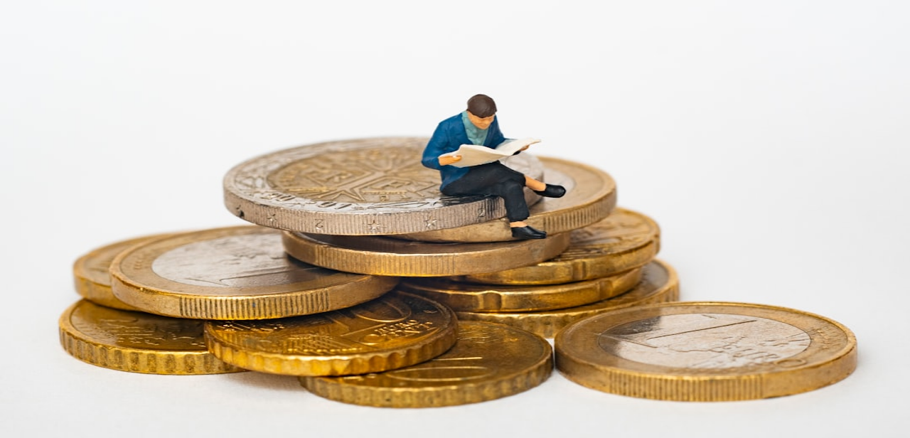

--- FILE ---
content_type: text/html; charset=utf-8
request_url: https://hits.news/transformers-rise-of-the-beasts-box-office-tracking-for-around-70-million-to-open/
body_size: 12409
content:
<!DOCTYPE html><html lang="en" class="theme-sunset-boulevard"><head><meta charSet="utf-8"/><meta name="viewport" content="width=device-width, initial-scale=1"/><link rel="preload" href="/_next/static/media/248e1dc0efc99276-s.p.8a6b2436.woff2" as="font" crossorigin="" type="font/woff2"/><link rel="preload" href="/_next/static/media/47df9ba1c7236d3b-s.p.7bbb93ea.woff2" as="font" crossorigin="" type="font/woff2"/><link rel="preload" href="/_next/static/media/68d403cf9f2c68c5-s.p.f9f15f61.woff2" as="font" crossorigin="" type="font/woff2"/><link rel="preload" href="/_next/static/media/797e433ab948586e-s.p.dbea232f.woff2" as="font" crossorigin="" type="font/woff2"/><link rel="preload" href="/_next/static/media/83afe278b6a6bb3c-s.p.3a6ba036.woff2" as="font" crossorigin="" type="font/woff2"/><link rel="preload" href="/_next/static/media/8a4bb24664ac8500-s.p.12264977.woff2" as="font" crossorigin="" type="font/woff2"/><link rel="preload" href="/_next/static/media/caa3a2e1cccd8315-s.p.853070df.woff2" as="font" crossorigin="" type="font/woff2"/><link rel="preload" href="/_next/static/media/f141b5b7abe57afc-s.p.0de3c900.woff2" as="font" crossorigin="" type="font/woff2"/><link rel="preload" as="image" href="https://images.unsplash.com/photo-1470225620780-dba8ba36b745?crop=entropy&amp;cs=tinysrgb&amp;fit=max&amp;fm=jpg&amp;ixid=M3w4NDk5Mzd8MHwxfHNlYXJjaHwxfHxtdXNpY3xlbnwwfDB8fHwxNzY5MDMyNjExfDA&amp;ixlib=rb-4.1.0&amp;q=80&amp;w=1080"/><link rel="stylesheet" href="/_next/static/chunks/21e65d3207a48eb2.css" data-precedence="next"/><link rel="stylesheet" href="/_next/static/chunks/d0b4b3f82f4df011.css" data-precedence="next"/><link rel="preload" as="script" fetchPriority="low" href="/_next/static/chunks/66a8c16702b8a250.js"/><script src="/_next/static/chunks/e604df414bd63806.js" async=""></script><script src="/_next/static/chunks/24e8282aaff99536.js" async=""></script><script src="/_next/static/chunks/8f02d17ed0289fd9.js" async=""></script><script src="/_next/static/chunks/82abf2d65f5428ae.js" async=""></script><script src="/_next/static/chunks/turbopack-497dc62d33d1538b.js" async=""></script><script src="/_next/static/chunks/ff1a16fafef87110.js" async=""></script><script src="/_next/static/chunks/d2be314c3ece3fbe.js" async=""></script><script src="/_next/static/chunks/72f2f74ba7db033a.js" async=""></script><script src="/_next/static/chunks/85b0ca8c8b5890b2.js" async=""></script><script src="/_next/static/chunks/495879cef859e3bb.js" async=""></script><link rel="preload" href="https://www.googletagmanager.com/gtag/js?id=G-TGH9Q73VX1" as="script"/><link rel="preload" href="https://unskilledaccompanimentcircumstances.com/08/2d/08/082d08a6cdfb3f0fbad65c3a7b45ecdc.js" as="script"/><meta name="next-size-adjust" content=""/><title>Hits.News | Mitski’s New Album Is Haunted — Here’s a Playlist to Match ‘Nothing’s About to Happen to Me’ | Viral Pulse</title><meta name="description" content="Mitski channels Grey Gardens and Hill House on her new album. Here’s a mood-led playlist built around the eerie lead single “Where’s My Phone?”."/><meta name="author" content="hits.news"/><meta name="creator" content="hits.news"/><meta name="publisher" content="hits.news"/><meta name="robots" content="index, follow"/><meta name="googlebot" content="index, follow, max-video-preview:-1, max-image-preview:large, max-snippet:-1"/><link rel="canonical" href="https://hits.news/"/><link rel="alternate" type="application/rss+xml" href="https://hits.news/rss.xml"/><meta property="og:title" content="Mitski’s New Album Is Haunted — Here’s a Playlist to Match ‘Nothing’s About to Happen to Me’"/><meta property="og:description" content="Mitski channels Grey Gardens and Hill House on her new album. Here’s a mood-led playlist built around the eerie lead single “Where’s My Phone?”."/><meta property="og:url" content="https://hits.news/transformers-rise-of-the-beasts-box-office-tracking-for-around-70-million-to-open/"/><meta property="og:site_name" content="hits.news"/><meta property="og:image" content="https://images.unsplash.com/photo-1470225620780-dba8ba36b745?crop=entropy&amp;cs=tinysrgb&amp;fit=max&amp;fm=jpg&amp;ixid=M3w4NDk5Mzd8MHwxfHNlYXJjaHwxfHxtdXNpY3xlbnwwfDB8fHwxNzY5MDMyNjExfDA&amp;ixlib=rb-4.1.0&amp;q=80&amp;w=1080"/><meta property="og:type" content="article"/><meta property="article:published_time" content="2026-01-30"/><meta property="article:author" content="hits"/><meta name="twitter:card" content="summary_large_image"/><meta name="twitter:title" content="Mitski’s New Album Is Haunted — Here’s a Playlist to Match ‘Nothing’s About to Happen to Me’"/><meta name="twitter:description" content="Mitski channels Grey Gardens and Hill House on her new album. Here’s a mood-led playlist built around the eerie lead single “Where’s My Phone?”."/><meta name="twitter:image" content="https://images.unsplash.com/photo-1470225620780-dba8ba36b745?crop=entropy&amp;cs=tinysrgb&amp;fit=max&amp;fm=jpg&amp;ixid=M3w4NDk5Mzd8MHwxfHNlYXJjaHwxfHxtdXNpY3xlbnwwfDB8fHwxNzY5MDMyNjExfDA&amp;ixlib=rb-4.1.0&amp;q=80&amp;w=1080"/><link rel="icon" href="/hits.news/icon?b282b2ae570ac09a" type="image/png" sizes="32x32"/><link rel="apple-touch-icon" href="/hits.news/apple-icon?72c240b0f5bb8150" type="image/png" sizes="180x180"/><style>
              :root {
                --site-primary-color: #FF5A24;
                --site-accent-color: #0B3D91;
              }
            </style><script src="/_next/static/chunks/a6dad97d9634a72d.js" noModule=""></script></head><body class="geist_a71539c9-module__T19VSG__variable geist_mono_8d43a2aa-module__8Li5zG__variable inter_ce929fb-module__qqrwVG__variable merriweather_ddb35cbe-module__DH0Dqa__variable libre_franklin_7016a403-module__ck0aFG__variable nunito_sans_16c1a465-module__0ehl_a__variable source_sans_3_90e52968-module__deGDFW__variable source_serif_4_cbf28256-module___jZf6q__variable antialiased"><div hidden=""><!--$--><!--/$--></div><!--$--><!--/$--><script>((a,b,c,d,e,f,g,h)=>{let i=document.documentElement,j=["light","dark"];function k(b){var c;(Array.isArray(a)?a:[a]).forEach(a=>{let c="class"===a,d=c&&f?e.map(a=>f[a]||a):e;c?(i.classList.remove(...d),i.classList.add(f&&f[b]?f[b]:b)):i.setAttribute(a,b)}),c=b,h&&j.includes(c)&&(i.style.colorScheme=c)}if(d)k(d);else try{let a=localStorage.getItem(b)||c,d=g&&"system"===a?window.matchMedia("(prefers-color-scheme: dark)").matches?"dark":"light":a;k(d)}catch(a){}})("class","theme","light",null,["light","dark"],null,true,true)</script><article class="min-h-screen bg-background font-sans text-foreground"><div class="fixed top-0 left-0 w-full h-1 z-[100] bg-muted"><div class="h-full bg-primary transition-all duration-150 ease-out" style="width:0%"></div></div><nav class="border-b sticky top-0 bg-background/80 backdrop-blur-md z-50"><div class="container mx-auto px-4 h-16 flex items-center justify-between"><a href="/"><button data-slot="button" data-variant="ghost" data-size="default" class="inline-flex items-center justify-center whitespace-nowrap rounded-md text-sm font-medium transition-all disabled:pointer-events-none disabled:opacity-50 [&amp;_svg]:pointer-events-none [&amp;_svg:not([class*=&#x27;size-&#x27;])]:size-4 shrink-0 [&amp;_svg]:shrink-0 outline-none focus-visible:border-ring focus-visible:ring-ring/50 focus-visible:ring-[3px] aria-invalid:ring-destructive/20 dark:aria-invalid:ring-destructive/40 aria-invalid:border-destructive hover:bg-accent hover:text-accent-foreground dark:hover:bg-accent/50 h-9 px-4 py-2 has-[&gt;svg]:px-3 gap-2"><svg xmlns="http://www.w3.org/2000/svg" width="24" height="24" viewBox="0 0 24 24" fill="none" stroke="currentColor" stroke-width="2" stroke-linecap="round" stroke-linejoin="round" class="lucide lucide-arrow-left h-4 w-4" aria-hidden="true"><path d="m12 19-7-7 7-7"></path><path d="M19 12H5"></path></svg>Back to Home</button></a></div></nav><header class="relative w-full h-[60vh] min-h-[500px]"><img alt="Mitski’s New Album Is Haunted — Here’s a Playlist to Match ‘Nothing’s About to Happen to Me’" decoding="async" data-nimg="fill" class="object-cover" style="position:absolute;height:100%;width:100%;left:0;top:0;right:0;bottom:0;color:transparent" src="https://images.unsplash.com/photo-1470225620780-dba8ba36b745?crop=entropy&amp;cs=tinysrgb&amp;fit=max&amp;fm=jpg&amp;ixid=M3w4NDk5Mzd8MHwxfHNlYXJjaHwxfHxtdXNpY3xlbnwwfDB8fHwxNzY5MDMyNjExfDA&amp;ixlib=rb-4.1.0&amp;q=80&amp;w=1080"/><div class="absolute inset-0 bg-gradient-to-t from-black/90 via-black/50 to-transparent"></div><div class="absolute bottom-0 left-0 w-full p-8 md:p-16"><div class="container mx-auto max-w-5xl space-y-6"><div class="flex flex-wrap gap-2"><span data-slot="badge" class="inline-flex items-center justify-center rounded-full border font-medium w-fit whitespace-nowrap shrink-0 [&amp;&gt;svg]:size-3 gap-1 [&amp;&gt;svg]:pointer-events-none focus-visible:border-ring focus-visible:ring-ring/50 focus-visible:ring-[3px] aria-invalid:ring-destructive/20 dark:aria-invalid:ring-destructive/40 aria-invalid:border-destructive transition-[color,box-shadow] overflow-hidden border-transparent [a&amp;]:hover:bg-primary/90 text-sm px-3 py-1 bg-primary text-primary-foreground border-none hover:bg-primary/90">music</span><span data-slot="badge" class="inline-flex items-center justify-center rounded-full border font-medium w-fit whitespace-nowrap shrink-0 [&amp;&gt;svg]:size-3 gap-1 [&amp;&gt;svg]:pointer-events-none focus-visible:border-ring focus-visible:ring-ring/50 focus-visible:ring-[3px] aria-invalid:ring-destructive/20 dark:aria-invalid:ring-destructive/40 aria-invalid:border-destructive transition-[color,box-shadow] overflow-hidden border-transparent [a&amp;]:hover:bg-primary/90 text-sm px-3 py-1 bg-primary text-primary-foreground border-none hover:bg-primary/90">playlists</span><span data-slot="badge" class="inline-flex items-center justify-center rounded-full border font-medium w-fit whitespace-nowrap shrink-0 [&amp;&gt;svg]:size-3 gap-1 [&amp;&gt;svg]:pointer-events-none focus-visible:border-ring focus-visible:ring-ring/50 focus-visible:ring-[3px] aria-invalid:ring-destructive/20 dark:aria-invalid:ring-destructive/40 aria-invalid:border-destructive transition-[color,box-shadow] overflow-hidden border-transparent [a&amp;]:hover:bg-primary/90 text-sm px-3 py-1 bg-primary text-primary-foreground border-none hover:bg-primary/90">new album</span></div><h1 class="text-4xl md:text-6xl lg:text-7xl font-black tracking-tight leading-tight text-white shadow-black/20 drop-shadow-lg">Mitski’s New Album Is Haunted — Here’s a Playlist to Match ‘Nothing’s About to Happen to Me’</h1><div class="flex flex-wrap items-center gap-6 text-white/90 text-sm md:text-base font-medium"><div class="flex items-center gap-2"><span data-slot="avatar" class="relative flex size-8 shrink-0 overflow-hidden rounded-full h-8 w-8 border-2 border-white/20"><span data-slot="avatar-fallback" class="bg-muted flex size-full items-center justify-center rounded-full">h</span></span><span>hits</span></div><div class="flex items-center gap-2"><svg xmlns="http://www.w3.org/2000/svg" width="24" height="24" viewBox="0 0 24 24" fill="none" stroke="currentColor" stroke-width="2" stroke-linecap="round" stroke-linejoin="round" class="lucide lucide-calendar h-4 w-4 opacity-70" aria-hidden="true"><path d="M8 2v4"></path><path d="M16 2v4"></path><rect width="18" height="18" x="3" y="4" rx="2"></rect><path d="M3 10h18"></path></svg><span>2026-01-30</span></div><div class="flex items-center gap-2"><svg xmlns="http://www.w3.org/2000/svg" width="24" height="24" viewBox="0 0 24 24" fill="none" stroke="currentColor" stroke-width="2" stroke-linecap="round" stroke-linejoin="round" class="lucide lucide-clock h-4 w-4 opacity-70" aria-hidden="true"><path d="M12 6v6l4 2"></path><circle cx="12" cy="12" r="10"></circle></svg><span>11 min read</span></div></div></div></div></header><div class="container mx-auto px-4 py-12"><div class="mb-16"><div class="flex flex-col items-center justify-center rounded-lg transition-all duration-700 overflow-hidden bg-muted animate-pulse w-full min-h-[90px] max-w-5xl mx-auto relative h-[90px]"><div class="text-[10px] font-black tracking-widest text-muted-foreground/40 uppercase mb-2">Advertisement</div></div></div><div class="grid grid-cols-1 lg:grid-cols-12 gap-12"><aside class="hidden lg:block col-span-1"><div class="sticky top-24 flex flex-col gap-4"><button data-slot="button" data-variant="outline" data-size="icon" class="inline-flex items-center justify-center gap-2 whitespace-nowrap text-sm font-medium disabled:pointer-events-none disabled:opacity-50 [&amp;_svg]:pointer-events-none [&amp;_svg:not([class*=&#x27;size-&#x27;])]:size-4 shrink-0 [&amp;_svg]:shrink-0 outline-none focus-visible:border-ring focus-visible:ring-ring/50 focus-visible:ring-[3px] aria-invalid:ring-destructive/20 dark:aria-invalid:ring-destructive/40 aria-invalid:border-destructive border bg-background shadow-xs hover:bg-accent dark:bg-input/30 dark:border-input dark:hover:bg-input/50 size-9 rounded-full h-10 w-10 text-muted-foreground hover:text-[#1DA1F2] hover:border-[#1DA1F2] transition-colors"><svg xmlns="http://www.w3.org/2000/svg" width="24" height="24" viewBox="0 0 24 24" fill="none" stroke="currentColor" stroke-width="2" stroke-linecap="round" stroke-linejoin="round" class="lucide lucide-twitter h-4 w-4" aria-hidden="true"><path d="M22 4s-.7 2.1-2 3.4c1.6 10-9.4 17.3-18 11.6 2.2.1 4.4-.6 6-2C3 15.5.5 9.6 3 5c2.2 2.6 5.6 4.1 9 4-.9-4.2 4-6.6 7-3.8 1.1 0 3-1.2 3-1.2z"></path></svg></button><button data-slot="button" data-variant="outline" data-size="icon" class="inline-flex items-center justify-center gap-2 whitespace-nowrap text-sm font-medium disabled:pointer-events-none disabled:opacity-50 [&amp;_svg]:pointer-events-none [&amp;_svg:not([class*=&#x27;size-&#x27;])]:size-4 shrink-0 [&amp;_svg]:shrink-0 outline-none focus-visible:border-ring focus-visible:ring-ring/50 focus-visible:ring-[3px] aria-invalid:ring-destructive/20 dark:aria-invalid:ring-destructive/40 aria-invalid:border-destructive border bg-background shadow-xs hover:bg-accent dark:bg-input/30 dark:border-input dark:hover:bg-input/50 size-9 rounded-full h-10 w-10 text-muted-foreground hover:text-[#4267B2] hover:border-[#4267B2] transition-colors"><svg xmlns="http://www.w3.org/2000/svg" width="24" height="24" viewBox="0 0 24 24" fill="none" stroke="currentColor" stroke-width="2" stroke-linecap="round" stroke-linejoin="round" class="lucide lucide-facebook h-4 w-4" aria-hidden="true"><path d="M18 2h-3a5 5 0 0 0-5 5v3H7v4h3v8h4v-8h3l1-4h-4V7a1 1 0 0 1 1-1h3z"></path></svg></button><button data-slot="button" data-variant="outline" data-size="icon" class="inline-flex items-center justify-center gap-2 whitespace-nowrap text-sm font-medium disabled:pointer-events-none disabled:opacity-50 [&amp;_svg]:pointer-events-none [&amp;_svg:not([class*=&#x27;size-&#x27;])]:size-4 shrink-0 [&amp;_svg]:shrink-0 outline-none focus-visible:border-ring focus-visible:ring-ring/50 focus-visible:ring-[3px] aria-invalid:ring-destructive/20 dark:aria-invalid:ring-destructive/40 aria-invalid:border-destructive border bg-background shadow-xs hover:bg-accent dark:bg-input/30 dark:border-input dark:hover:bg-input/50 size-9 rounded-full h-10 w-10 text-muted-foreground hover:text-[#0077b5] hover:border-[#0077b5] transition-colors"><svg xmlns="http://www.w3.org/2000/svg" width="24" height="24" viewBox="0 0 24 24" fill="none" stroke="currentColor" stroke-width="2" stroke-linecap="round" stroke-linejoin="round" class="lucide lucide-linkedin h-4 w-4" aria-hidden="true"><path d="M16 8a6 6 0 0 1 6 6v7h-4v-7a2 2 0 0 0-2-2 2 2 0 0 0-2 2v7h-4v-7a6 6 0 0 1 6-6z"></path><rect width="4" height="12" x="2" y="9"></rect><circle cx="4" cy="4" r="2"></circle></svg></button><div class="h-8 border-l mx-auto opacity-20"></div><button data-slot="button" data-variant="ghost" data-size="icon" class="inline-flex items-center justify-center gap-2 whitespace-nowrap text-sm font-medium disabled:pointer-events-none disabled:opacity-50 [&amp;_svg]:pointer-events-none [&amp;_svg:not([class*=&#x27;size-&#x27;])]:size-4 shrink-0 [&amp;_svg]:shrink-0 outline-none focus-visible:border-ring focus-visible:ring-ring/50 focus-visible:ring-[3px] aria-invalid:ring-destructive/20 dark:aria-invalid:ring-destructive/40 aria-invalid:border-destructive hover:text-accent-foreground dark:hover:bg-accent/50 size-9 rounded-full h-10 w-10 text-muted-foreground hover:bg-muted transition-colors"><svg xmlns="http://www.w3.org/2000/svg" width="24" height="24" viewBox="0 0 24 24" fill="none" stroke="currentColor" stroke-width="2" stroke-linecap="round" stroke-linejoin="round" class="lucide lucide-share2 lucide-share-2 h-4 w-4" aria-hidden="true"><circle cx="18" cy="5" r="3"></circle><circle cx="6" cy="12" r="3"></circle><circle cx="18" cy="19" r="3"></circle><line x1="8.59" x2="15.42" y1="13.51" y2="17.49"></line><line x1="15.41" x2="8.59" y1="6.51" y2="10.49"></line></svg></button></div></aside><div class="col-span-1 lg:col-span-8"><main><div class="prose-custom max-w-none"><p class="lead text-2xl md:text-3xl font-bold tracking-tight text-foreground mb-12 leading-tight">Mitski channels Grey Gardens and Hill House on her new album. Here’s a mood-led playlist built around the eerie lead single “Where’s My Phone?”.</p><div></div></div><div class="my-12"><div class="flex flex-col items-center justify-center rounded-lg transition-all duration-700 overflow-hidden bg-muted animate-pulse w-full min-h-[250px] max-w-xl mx-auto my-12"><div class="text-[10px] font-black tracking-widest text-muted-foreground/40 uppercase mb-2">Advertisement</div></div></div><div class="mt-12 pt-8 border-t"><h4 class="text-sm font-black uppercase tracking-widest text-muted-foreground mb-4">Related Topics</h4><div class="flex flex-wrap gap-2"><span data-slot="badge" class="inline-flex items-center justify-center border font-medium w-fit whitespace-nowrap shrink-0 [&amp;&gt;svg]:size-3 gap-1 [&amp;&gt;svg]:pointer-events-none focus-visible:border-ring focus-visible:ring-ring/50 focus-visible:ring-[3px] aria-invalid:ring-destructive/20 dark:aria-invalid:ring-destructive/40 aria-invalid:border-destructive overflow-hidden border-transparent bg-secondary text-secondary-foreground [a&amp;]:hover:bg-secondary/90 text-sm px-4 py-2 hover:bg-muted transition-colors cursor-pointer rounded-full">#<!-- -->music</span><span data-slot="badge" class="inline-flex items-center justify-center border font-medium w-fit whitespace-nowrap shrink-0 [&amp;&gt;svg]:size-3 gap-1 [&amp;&gt;svg]:pointer-events-none focus-visible:border-ring focus-visible:ring-ring/50 focus-visible:ring-[3px] aria-invalid:ring-destructive/20 dark:aria-invalid:ring-destructive/40 aria-invalid:border-destructive overflow-hidden border-transparent bg-secondary text-secondary-foreground [a&amp;]:hover:bg-secondary/90 text-sm px-4 py-2 hover:bg-muted transition-colors cursor-pointer rounded-full">#<!-- -->playlists</span><span data-slot="badge" class="inline-flex items-center justify-center border font-medium w-fit whitespace-nowrap shrink-0 [&amp;&gt;svg]:size-3 gap-1 [&amp;&gt;svg]:pointer-events-none focus-visible:border-ring focus-visible:ring-ring/50 focus-visible:ring-[3px] aria-invalid:ring-destructive/20 dark:aria-invalid:ring-destructive/40 aria-invalid:border-destructive overflow-hidden border-transparent bg-secondary text-secondary-foreground [a&amp;]:hover:bg-secondary/90 text-sm px-4 py-2 hover:bg-muted transition-colors cursor-pointer rounded-full">#<!-- -->new album</span></div></div><div class="mt-16 bg-muted/30 rounded-3xl p-8 md:p-12 flex flex-col md:flex-row gap-8 items-center md:items-start text-center md:text-left"><span data-slot="avatar" class="relative flex size-8 shrink-0 overflow-hidden rounded-full h-24 w-24 border-4 border-background shadow-xl"><span data-slot="avatar-fallback" class="bg-muted flex size-full items-center justify-center rounded-full text-2xl font-black">h</span></span><div class="space-y-4"><div class="space-y-1"><h3 class="text-2xl font-black tracking-tight">hits</h3><p class="text-sm font-bold uppercase tracking-widest text-muted-foreground">Contributor</p></div><p class="text-muted-foreground leading-relaxed max-w-xl">Senior editor and content strategist. Writing about technology, design, and the future of digital media. Follow along for deep dives into the industry&#x27;s moving parts.</p><div class="flex gap-4 justify-center md:justify-start pt-2"><button data-slot="button" data-variant="outline" data-size="sm" class="inline-flex items-center justify-center whitespace-nowrap text-sm transition-all disabled:pointer-events-none disabled:opacity-50 [&amp;_svg]:pointer-events-none [&amp;_svg:not([class*=&#x27;size-&#x27;])]:size-4 shrink-0 [&amp;_svg]:shrink-0 outline-none focus-visible:border-ring focus-visible:ring-ring/50 focus-visible:ring-[3px] aria-invalid:ring-destructive/20 dark:aria-invalid:ring-destructive/40 aria-invalid:border-destructive border bg-background shadow-xs hover:bg-accent hover:text-accent-foreground dark:bg-input/30 dark:border-input dark:hover:bg-input/50 h-8 gap-1.5 px-3 has-[&gt;svg]:px-2.5 rounded-full font-bold">Follow</button><button data-slot="button" data-variant="ghost" data-size="sm" class="inline-flex items-center justify-center whitespace-nowrap text-sm transition-all disabled:pointer-events-none disabled:opacity-50 [&amp;_svg]:pointer-events-none [&amp;_svg:not([class*=&#x27;size-&#x27;])]:size-4 shrink-0 [&amp;_svg]:shrink-0 outline-none focus-visible:border-ring focus-visible:ring-ring/50 focus-visible:ring-[3px] aria-invalid:ring-destructive/20 dark:aria-invalid:ring-destructive/40 aria-invalid:border-destructive hover:bg-accent hover:text-accent-foreground dark:hover:bg-accent/50 h-8 gap-1.5 px-3 has-[&gt;svg]:px-2.5 rounded-full font-bold">View Profile</button></div></div></div></main></div><aside class="hidden lg:block col-span-3 space-y-12"><div class="sticky top-24 space-y-12"><div class="flex-col items-center justify-center rounded-lg transition-all duration-700 overflow-hidden bg-muted animate-pulse w-[160px] h-[600px] hidden xl:flex fixed top-1/2 -translate-y-1/2 right-4 !static !w-full !h-auto min-h-[300px] !hidden lg:flex"><div class="text-[10px] font-black tracking-widest text-muted-foreground/40 uppercase mb-2">Advertisement</div></div></div></aside></div></div><div class="container mx-auto px-4 mb-16"><div class="flex flex-col items-center justify-center rounded-lg transition-all duration-700 overflow-hidden bg-muted animate-pulse w-full min-h-[90px] max-w-5xl mx-auto"><div class="text-[10px] font-black tracking-widest text-muted-foreground/40 uppercase mb-2">Advertisement</div></div></div><section class="bg-muted/10 py-20 border-t"><div class="container mx-auto px-4 max-w-6xl space-y-12"><div class="flex items-end justify-between"><div class="space-y-2"><h3 class="text-3xl font-black tracking-tighter">Up Next</h3><p class="text-muted-foreground font-medium">More stories handpicked for you</p></div><button data-slot="button" data-variant="link" data-size="default" class="inline-flex items-center justify-center gap-2 whitespace-nowrap rounded-md text-sm transition-all disabled:pointer-events-none disabled:opacity-50 [&amp;_svg]:pointer-events-none [&amp;_svg:not([class*=&#x27;size-&#x27;])]:size-4 shrink-0 [&amp;_svg]:shrink-0 outline-none focus-visible:border-ring focus-visible:ring-ring/50 focus-visible:ring-[3px] aria-invalid:ring-destructive/20 dark:aria-invalid:ring-destructive/40 aria-invalid:border-destructive text-primary underline-offset-4 hover:underline h-9 px-4 py-2 has-[&gt;svg]:px-3 font-bold">View all stories <svg xmlns="http://www.w3.org/2000/svg" width="24" height="24" viewBox="0 0 24 24" fill="none" stroke="currentColor" stroke-width="2" stroke-linecap="round" stroke-linejoin="round" class="lucide lucide-arrow-right ml-2 h-4 w-4" aria-hidden="true"><path d="M5 12h14"></path><path d="m12 5 7 7-7 7"></path></svg></button></div><div class="grid grid-cols-1 md:grid-cols-3 gap-8"><a class="group space-y-4" href="/from-the-last-jedi-backlash-to-dave-filoni-how-online-negati/"><div class="aspect-[4/3] relative rounded-2xl overflow-hidden shadow-sm group-hover:shadow-md transition-all"><img alt="From ‘The Last Jedi’ Backlash to Dave Filoni: How Online Negativity Changed Star Wars" loading="lazy" decoding="async" data-nimg="fill" class="object-cover group-hover:scale-105 transition-transform duration-500" style="position:absolute;height:100%;width:100%;left:0;top:0;right:0;bottom:0;color:transparent" src="https://images.unsplash.com/photo-1623476408624-721c9185d569?crop=entropy&amp;cs=tinysrgb&amp;fit=max&amp;fm=jpg&amp;ixid=M3w4NDk4Mjh8MHwxfHNlYXJjaHwxfHxTdGFyJTIwV2Fyc3xlbnwwfDB8fHwxNzY5MDMyNDY0fDA&amp;ixlib=rb-4.1.0&amp;q=80&amp;w=1080"/></div><div class="space-y-2"><div class="text-xs font-bold text-muted-foreground uppercase tracking-widest flex items-center gap-2"><span class="text-primary">Star Wars</span><span>•</span><span>9 min read</span></div><h4 class="text-xl font-black tracking-tight leading-tight group-hover:text-primary transition-colors">From ‘The Last Jedi’ Backlash to Dave Filoni: How Online Negativity Changed Star Wars</h4></div></a><a class="group space-y-4" href="/viral-hook-formula-2026-micro-experiences-edge-tools/"><div class="aspect-[4/3] relative rounded-2xl overflow-hidden shadow-sm group-hover:shadow-md transition-all"><img alt="Viral Hook Formula 2026: Micro-Experiences, Edge Tools, and Creator Flows Fueling Chart Surges" loading="lazy" decoding="async" data-nimg="fill" class="object-cover group-hover:scale-105 transition-transform duration-500" style="position:absolute;height:100%;width:100%;left:0;top:0;right:0;bottom:0;color:transparent" src="https://images.unsplash.com/photo-1470225620780-dba8ba36b745?crop=entropy&amp;cs=tinysrgb&amp;fit=max&amp;fm=jpg&amp;ixid=M3w4NDk5Mzd8MHwxfHNlYXJjaHwxfHxtdXNpY3xlbnwwfHx8fDE3NjgwMDQ0Mzd8MA&amp;ixlib=rb-4.1.0&amp;q=80&amp;w=400"/></div><div class="space-y-2"><div class="text-xs font-bold text-muted-foreground uppercase tracking-widest flex items-center gap-2"><span class="text-primary">music</span><span>•</span><span>9 min read</span></div><h4 class="text-xl font-black tracking-tight leading-tight group-hover:text-primary transition-colors">Viral Hook Formula 2026: Micro-Experiences, Edge Tools, and Creator Flows Fueling Chart Surges</h4></div></a><a class="group space-y-4" href="/sustainable-backstage-zero-waste-vegan-catering-2026/"><div class="aspect-[4/3] relative rounded-2xl overflow-hidden shadow-sm group-hover:shadow-md transition-all"><img alt="Feature: Building a Sustainable Backstage — Zero‑Waste Greenrooms and Vegan Catering for Tours (2026)" loading="lazy" decoding="async" data-nimg="fill" class="object-cover group-hover:scale-105 transition-transform duration-500" style="position:absolute;height:100%;width:100%;left:0;top:0;right:0;bottom:0;color:transparent" src="https://images.unsplash.com/photo-1675116731363-c17d957f3444?crop=entropy&amp;cs=tinysrgb&amp;fit=max&amp;fm=jpg&amp;ixid=M3w4NDk5MzV8MHwxfHNlYXJjaHw2fHxzdXN0YWluYWJpbGl0eXxlbnwwfHx8fDE3NjgwMDQyODB8MA&amp;ixlib=rb-4.1.0&amp;q=80&amp;w=400"/></div><div class="space-y-2"><div class="text-xs font-bold text-muted-foreground uppercase tracking-widest flex items-center gap-2"><span class="text-primary">sustainability</span><span>•</span><span>10 min read</span></div><h4 class="text-xl font-black tracking-tight leading-tight group-hover:text-primary transition-colors">Feature: Building a Sustainable Backstage — Zero‑Waste Greenrooms and Vegan Catering for Tours (2026)</h4></div></a></div></div></section><section class="bg-background py-20 border-t"><div class="container mx-auto px-4 max-w-6xl space-y-12"><div class="flex items-end justify-between"><div class="space-y-2"><h3 class="text-3xl font-black tracking-tighter">From Our Network</h3><p class="text-muted-foreground font-medium">Trending stories across our publication group</p></div></div><div class="grid grid-cols-1 md:grid-cols-3 gap-8"><a href="https://breaking.top/the-new-global-home-for-masterchef-and-the-traitors-what-cha" target="_blank" rel="noopener noreferrer" class="group space-y-4"><div class="aspect-[4/3] relative rounded-2xl overflow-hidden shadow-sm group-hover:shadow-md transition-all"><img alt="The New Global Home for MasterChef and The Traitors: What Changes for Fans" loading="lazy" decoding="async" data-nimg="fill" class="object-cover group-hover:scale-105 transition-transform duration-500" style="position:absolute;height:100%;width:100%;left:0;top:0;right:0;bottom:0;color:transparent" src="https://images.unsplash.com/photo-1740645580404-3a58c3b98182?crop=entropy&amp;cs=tinysrgb&amp;fit=max&amp;fm=jpg&amp;ixid=M3w4NDk5NTN8MHwxfHNlYXJjaHwxfHxUcmVuZGluZyUyME5ld3MlMjBBbmQlMjBWaXJhbCUyME1lZGlhfGVufDB8MHx8fDE3NjkwOTkxMTF8MA&amp;ixlib=rb-4.1.0&amp;q=80&amp;w=1080"/><div class="absolute top-4 left-4 bg-background/90 backdrop-blur text-foreground text-[10px] font-black uppercase tracking-widest px-3 py-1 rounded-full">breaking.top</div></div><div class="space-y-2"><div class="text-xs font-bold text-muted-foreground uppercase tracking-widest flex items-center gap-2"><span class="text-primary">TV</span><span>•</span><span>10 min read</span></div><h4 class="text-xl font-black tracking-tight leading-tight group-hover:text-primary transition-colors">The New Global Home for MasterChef and The Traitors: What Changes for Fans</h4></div></a><a href="https://digitalnewswatch.com/how-rising-inflation-could-reshape-travel-content-creator-bu" target="_blank" rel="noopener noreferrer" class="group space-y-4"><div class="aspect-[4/3] relative rounded-2xl overflow-hidden shadow-sm group-hover:shadow-md transition-all"><img alt="How Rising Inflation Could Reshape Travel Content &amp; Creator Budgets in 2026" loading="lazy" decoding="async" data-nimg="fill" class="object-cover group-hover:scale-105 transition-transform duration-500" style="position:absolute;height:100%;width:100%;left:0;top:0;right:0;bottom:0;color:transparent" src="https://images.unsplash.com/photo-1604594849809-dfedbc827105?crop=entropy&amp;cs=tinysrgb&amp;fit=max&amp;fm=jpg&amp;ixid=M3w4NDk5MzN8MHwxfHNlYXJjaHwxfHxlY29ub215fGVufDB8MHx8fDE3NjkwMzI1MzB8MA&amp;ixlib=rb-4.1.0&amp;q=80&amp;w=1080"/><div class="absolute top-4 left-4 bg-background/90 backdrop-blur text-foreground text-[10px] font-black uppercase tracking-widest px-3 py-1 rounded-full">digitalnewswatch.com</div></div><div class="space-y-2"><div class="text-xs font-bold text-muted-foreground uppercase tracking-widest flex items-center gap-2"><span class="text-primary">economy</span><span>•</span><span>10 min read</span></div><h4 class="text-xl font-black tracking-tight leading-tight group-hover:text-primary transition-colors">How Rising Inflation Could Reshape Travel Content &amp; Creator Budgets in 2026</h4></div></a><a href="https://fakenews.live/how-rising-inflation-narratives-spread-a-media-map-of-2026-i" target="_blank" rel="noopener noreferrer" class="group space-y-4"><div class="aspect-[4/3] relative rounded-2xl overflow-hidden shadow-sm group-hover:shadow-md transition-all"><img alt="How Rising Inflation Narratives Spread: A Media Map of 2026 Inflation Fears" loading="lazy" decoding="async" data-nimg="fill" class="object-cover group-hover:scale-105 transition-transform duration-500" style="position:absolute;height:100%;width:100%;left:0;top:0;right:0;bottom:0;color:transparent" src="https://images.unsplash.com/photo-1604594849809-dfedbc827105?crop=entropy&amp;cs=tinysrgb&amp;fit=max&amp;fm=jpg&amp;ixid=M3w4NDk5MzN8MHwxfHNlYXJjaHwxfHxlY29ub215fGVufDB8MHx8fDE3NjkwMzI1MzB8MA&amp;ixlib=rb-4.1.0&amp;q=80&amp;w=1080"/><div class="absolute top-4 left-4 bg-background/90 backdrop-blur text-foreground text-[10px] font-black uppercase tracking-widest px-3 py-1 rounded-full">fakenews.live</div></div><div class="space-y-2"><div class="text-xs font-bold text-muted-foreground uppercase tracking-widest flex items-center gap-2"><span class="text-primary">economy</span><span>•</span><span>9 min read</span></div><h4 class="text-xl font-black tracking-tight leading-tight group-hover:text-primary transition-colors">How Rising Inflation Narratives Spread: A Media Map of 2026 Inflation Fears</h4></div></a></div></div></section><div class="text-xs font-bold text-muted-foreground uppercase tracking-widest flex items-center gap-2"><span>2026-01-30T11:13:34.486Z</span></div></article><!--$--><!--/$--><script src="/_next/static/chunks/66a8c16702b8a250.js" id="_R_" async=""></script><script>(self.__next_f=self.__next_f||[]).push([0])</script><script>self.__next_f.push([1,"1:\"$Sreact.fragment\"\n2:I[39756,[\"/_next/static/chunks/ff1a16fafef87110.js\",\"/_next/static/chunks/d2be314c3ece3fbe.js\"],\"default\"]\n3:I[37457,[\"/_next/static/chunks/ff1a16fafef87110.js\",\"/_next/static/chunks/d2be314c3ece3fbe.js\"],\"default\"]\n6:I[97367,[\"/_next/static/chunks/ff1a16fafef87110.js\",\"/_next/static/chunks/d2be314c3ece3fbe.js\"],\"OutletBoundary\"]\n7:\"$Sreact.suspense\"\n9:I[97367,[\"/_next/static/chunks/ff1a16fafef87110.js\",\"/_next/static/chunks/d2be314c3ece3fbe.js\"],\"ViewportBoundary\"]\nb:I[97367,[\"/_next/static/chunks/ff1a16fafef87110.js\",\"/_next/static/chunks/d2be314c3ece3fbe.js\"],\"MetadataBoundary\"]\nd:I[68027,[],\"default\"]\n:HL[\"/_next/static/chunks/21e65d3207a48eb2.css\",\"style\"]\n:HL[\"/_next/static/chunks/d0b4b3f82f4df011.css\",\"style\"]\n:HL[\"/_next/static/media/248e1dc0efc99276-s.p.8a6b2436.woff2\",\"font\",{\"crossOrigin\":\"\",\"type\":\"font/woff2\"}]\n:HL[\"/_next/static/media/47df9ba1c7236d3b-s.p.7bbb93ea.woff2\",\"font\",{\"crossOrigin\":\"\",\"type\":\"font/woff2\"}]\n:HL[\"/_next/static/media/68d403cf9f2c68c5-s.p.f9f15f61.woff2\",\"font\",{\"crossOrigin\":\"\",\"type\":\"font/woff2\"}]\n:HL[\"/_next/static/media/797e433ab948586e-s.p.dbea232f.woff2\",\"font\",{\"crossOrigin\":\"\",\"type\":\"font/woff2\"}]\n:HL[\"/_next/static/media/83afe278b6a6bb3c-s.p.3a6ba036.woff2\",\"font\",{\"crossOrigin\":\"\",\"type\":\"font/woff2\"}]\n:HL[\"/_next/static/media/8a4bb24664ac8500-s.p.12264977.woff2\",\"font\",{\"crossOrigin\":\"\",\"type\":\"font/woff2\"}]\n:HL[\"/_next/static/media/caa3a2e1cccd8315-s.p.853070df.woff2\",\"font\",{\"crossOrigin\":\"\",\"type\":\"font/woff2\"}]\n:HL[\"/_next/static/media/f141b5b7abe57afc-s.p.0de3c900.woff2\",\"font\",{\"crossOrigin\":\"\",\"type\":\"font/woff2\"}]\n"])</script><script>self.__next_f.push([1,"0:{\"P\":null,\"b\":\"JzcQ4PXMgtMUiEvFS1UFT\",\"c\":[\"\",\"transformers-rise-of-the-beasts-box-office-tracking-for-around-70-million-to-open\",\"\"],\"q\":\"\",\"i\":false,\"f\":[[[\"\",{\"children\":[[\"domain\",\"hits.news\",\"d\"],{\"children\":[[\"slug\",\"transformers-rise-of-the-beasts-box-office-tracking-for-around-70-million-to-open\",\"c\"],{\"children\":[\"__PAGE__\",{}]}]},\"$undefined\",\"$undefined\",true]}],[[\"$\",\"$1\",\"c\",{\"children\":[null,[\"$\",\"$L2\",null,{\"parallelRouterKey\":\"children\",\"error\":\"$undefined\",\"errorStyles\":\"$undefined\",\"errorScripts\":\"$undefined\",\"template\":[\"$\",\"$L3\",null,{}],\"templateStyles\":\"$undefined\",\"templateScripts\":\"$undefined\",\"notFound\":[[[\"$\",\"title\",null,{\"children\":\"404: This page could not be found.\"}],[\"$\",\"div\",null,{\"style\":{\"fontFamily\":\"system-ui,\\\"Segoe UI\\\",Roboto,Helvetica,Arial,sans-serif,\\\"Apple Color Emoji\\\",\\\"Segoe UI Emoji\\\"\",\"height\":\"100vh\",\"textAlign\":\"center\",\"display\":\"flex\",\"flexDirection\":\"column\",\"alignItems\":\"center\",\"justifyContent\":\"center\"},\"children\":[\"$\",\"div\",null,{\"children\":[[\"$\",\"style\",null,{\"dangerouslySetInnerHTML\":{\"__html\":\"body{color:#000;background:#fff;margin:0}.next-error-h1{border-right:1px solid rgba(0,0,0,.3)}@media (prefers-color-scheme:dark){body{color:#fff;background:#000}.next-error-h1{border-right:1px solid rgba(255,255,255,.3)}}\"}}],[\"$\",\"h1\",null,{\"className\":\"next-error-h1\",\"style\":{\"display\":\"inline-block\",\"margin\":\"0 20px 0 0\",\"padding\":\"0 23px 0 0\",\"fontSize\":24,\"fontWeight\":500,\"verticalAlign\":\"top\",\"lineHeight\":\"49px\"},\"children\":404}],[\"$\",\"div\",null,{\"style\":{\"display\":\"inline-block\"},\"children\":[\"$\",\"h2\",null,{\"style\":{\"fontSize\":14,\"fontWeight\":400,\"lineHeight\":\"49px\",\"margin\":0},\"children\":\"This page could not be found.\"}]}]]}]}]],[]],\"forbidden\":\"$undefined\",\"unauthorized\":\"$undefined\"}]]}],{\"children\":[[\"$\",\"$1\",\"c\",{\"children\":[[[\"$\",\"link\",\"0\",{\"rel\":\"stylesheet\",\"href\":\"/_next/static/chunks/21e65d3207a48eb2.css\",\"precedence\":\"next\",\"crossOrigin\":\"$undefined\",\"nonce\":\"$undefined\"}],[\"$\",\"link\",\"1\",{\"rel\":\"stylesheet\",\"href\":\"/_next/static/chunks/d0b4b3f82f4df011.css\",\"precedence\":\"next\",\"crossOrigin\":\"$undefined\",\"nonce\":\"$undefined\"}],[\"$\",\"script\",\"script-0\",{\"src\":\"/_next/static/chunks/72f2f74ba7db033a.js\",\"async\":true,\"nonce\":\"$undefined\"}]],\"$L4\"]}],{\"children\":[[\"$\",\"$1\",\"c\",{\"children\":[null,[\"$\",\"$L2\",null,{\"parallelRouterKey\":\"children\",\"error\":\"$undefined\",\"errorStyles\":\"$undefined\",\"errorScripts\":\"$undefined\",\"template\":[\"$\",\"$L3\",null,{}],\"templateStyles\":\"$undefined\",\"templateScripts\":\"$undefined\",\"notFound\":\"$undefined\",\"forbidden\":\"$undefined\",\"unauthorized\":\"$undefined\"}]]}],{\"children\":[[\"$\",\"$1\",\"c\",{\"children\":[\"$L5\",[[\"$\",\"script\",\"script-0\",{\"src\":\"/_next/static/chunks/85b0ca8c8b5890b2.js\",\"async\":true,\"nonce\":\"$undefined\"}],[\"$\",\"script\",\"script-1\",{\"src\":\"/_next/static/chunks/495879cef859e3bb.js\",\"async\":true,\"nonce\":\"$undefined\"}]],[\"$\",\"$L6\",null,{\"children\":[\"$\",\"$7\",null,{\"name\":\"Next.MetadataOutlet\",\"children\":\"$@8\"}]}]]}],{},null,false,false]},null,false,false]},null,false,false]},null,false,false],[\"$\",\"$1\",\"h\",{\"children\":[null,[\"$\",\"$L9\",null,{\"children\":\"$La\"}],[\"$\",\"div\",null,{\"hidden\":true,\"children\":[\"$\",\"$Lb\",null,{\"children\":[\"$\",\"$7\",null,{\"name\":\"Next.Metadata\",\"children\":\"$Lc\"}]}]}],[\"$\",\"meta\",null,{\"name\":\"next-size-adjust\",\"content\":\"\"}]]}],false]],\"m\":\"$undefined\",\"G\":[\"$d\",[]],\"S\":true}\n"])</script><script>self.__next_f.push([1,"e:I[12320,[\"/_next/static/chunks/72f2f74ba7db033a.js\"],\"GoogleAnalytics\"]\nf:I[79520,[\"/_next/static/chunks/72f2f74ba7db033a.js\"],\"\"]\n10:I[27423,[\"/_next/static/chunks/72f2f74ba7db033a.js\"],\"ThemeProvider\"]\n11:I[22016,[\"/_next/static/chunks/72f2f74ba7db033a.js\",\"/_next/static/chunks/85b0ca8c8b5890b2.js\",\"/_next/static/chunks/495879cef859e3bb.js\"],\"\"]\n12:I[10662,[\"/_next/static/chunks/72f2f74ba7db033a.js\",\"/_next/static/chunks/85b0ca8c8b5890b2.js\",\"/_next/static/chunks/495879cef859e3bb.js\"],\"ReadingProgress\"]\n13:I[12212,[\"/_next/static/chunks/72f2f74ba7db033a.js\",\"/_next/static/chunks/85b0ca8c8b5890b2.js\",\"/_next/static/chunks/495879cef859e3bb.js\"],\"PostImage\"]\n"])</script><script>self.__next_f.push([1,"4:[\"$\",\"html\",null,{\"lang\":\"en\",\"className\":\"theme-sunset-boulevard\",\"suppressHydrationWarning\":true,\"children\":[[\"$\",\"head\",null,{\"children\":[[\"$\",\"style\",null,{\"dangerouslySetInnerHTML\":{\"__html\":\"\\n              :root {\\n                --site-primary-color: #FF5A24;\\n                --site-accent-color: #0B3D91;\\n              }\\n            \"}}],\"$undefined\"]}],[\"$\",\"body\",null,{\"className\":\"geist_a71539c9-module__T19VSG__variable geist_mono_8d43a2aa-module__8Li5zG__variable inter_ce929fb-module__qqrwVG__variable merriweather_ddb35cbe-module__DH0Dqa__variable libre_franklin_7016a403-module__ck0aFG__variable nunito_sans_16c1a465-module__0ehl_a__variable source_sans_3_90e52968-module__deGDFW__variable source_serif_4_cbf28256-module___jZf6q__variable antialiased\",\"children\":[[\"$\",\"$Le\",null,{\"gaId\":\"G-TGH9Q73VX1\"}],[[\"$\",\"$Lf\",\"adsterra-0\",{\"src\":\"https://unskilledaccompanimentcircumstances.com/08/2d/08/082d08a6cdfb3f0fbad65c3a7b45ecdc.js\",\"strategy\":\"afterInteractive\"}]],[\"$\",\"$L10\",null,{\"attribute\":\"class\",\"defaultTheme\":\"light\",\"enableSystem\":true,\"disableTransitionOnChange\":true,\"children\":[\"$\",\"$L2\",null,{\"parallelRouterKey\":\"children\",\"error\":\"$undefined\",\"errorStyles\":\"$undefined\",\"errorScripts\":\"$undefined\",\"template\":[\"$\",\"$L3\",null,{}],\"templateStyles\":\"$undefined\",\"templateScripts\":\"$undefined\",\"notFound\":[[\"$\",\"div\",null,{\"className\":\"flex min-h-[70vh] flex-col items-center justify-center text-center px-4\",\"children\":[[\"$\",\"div\",null,{\"className\":\"bg-muted p-6 rounded-full mb-6 animate-in fade-in zoom-in duration-500\",\"children\":[\"$\",\"svg\",null,{\"ref\":\"$undefined\",\"xmlns\":\"http://www.w3.org/2000/svg\",\"width\":24,\"height\":24,\"viewBox\":\"0 0 24 24\",\"fill\":\"none\",\"stroke\":\"currentColor\",\"strokeWidth\":2,\"strokeLinecap\":\"round\",\"strokeLinejoin\":\"round\",\"className\":\"lucide lucide-file-question-mark h-16 w-16 text-muted-foreground\",\"aria-hidden\":\"true\",\"children\":[[\"$\",\"path\",\"1oefj6\",{\"d\":\"M6 22a2 2 0 0 1-2-2V4a2 2 0 0 1 2-2h8a2.4 2.4 0 0 1 1.704.706l3.588 3.588A2.4 2.4 0 0 1 20 8v12a2 2 0 0 1-2 2z\"}],[\"$\",\"path\",\"p32p05\",{\"d\":\"M12 17h.01\"}],[\"$\",\"path\",\"mhlwft\",{\"d\":\"M9.1 9a3 3 0 0 1 5.82 1c0 2-3 3-3 3\"}],\"$undefined\"]}]}],[\"$\",\"h1\",null,{\"className\":\"text-4xl md:text-6xl font-black tracking-tight mb-4 text-primary\",\"children\":\"404\"}],[\"$\",\"h2\",null,{\"className\":\"text-2xl font-bold mb-4 font-serif\",\"children\":\"Page Not Found\"}],[\"$\",\"p\",null,{\"className\":\"text-muted-foreground max-w-md mb-8 leading-relaxed\",\"children\":\"We looked everywhere, but we couldn't find the page you were looking for. It might have been moved, deleted, or perhaps it never existed.\"}],[\"$\",\"$L11\",null,{\"href\":\"/\",\"className\":\"inline-flex items-center gap-2 bg-primary text-primary-foreground px-8 py-3 rounded-full font-bold uppercase tracking-wide hover:opacity-90 transition-opacity shadow-lg hover:shadow-xl\",\"children\":[[\"$\",\"svg\",null,{\"ref\":\"$undefined\",\"xmlns\":\"http://www.w3.org/2000/svg\",\"width\":24,\"height\":24,\"viewBox\":\"0 0 24 24\",\"fill\":\"none\",\"stroke\":\"currentColor\",\"strokeWidth\":2,\"strokeLinecap\":\"round\",\"strokeLinejoin\":\"round\",\"className\":\"lucide lucide-house h-4 w-4\",\"aria-hidden\":\"true\",\"children\":[[\"$\",\"path\",\"5wwlr5\",{\"d\":\"M15 21v-8a1 1 0 0 0-1-1h-4a1 1 0 0 0-1 1v8\"}],[\"$\",\"path\",\"r6nss1\",{\"d\":\"M3 10a2 2 0 0 1 .709-1.528l7-6a2 2 0 0 1 2.582 0l7 6A2 2 0 0 1 21 10v9a2 2 0 0 1-2 2H5a2 2 0 0 1-2-2z\"}],\"$undefined\"]}],\"Return Home\"]}]]}],[]],\"forbidden\":\"$undefined\",\"unauthorized\":\"$undefined\"}]}]]}]]}]\n"])</script><script>self.__next_f.push([1,"5:[\"$\",\"article\",null,{\"className\":\"min-h-screen bg-background font-sans text-foreground\",\"children\":[[\"$\",\"$L12\",null,{}],[\"$\",\"nav\",null,{\"className\":\"border-b sticky top-0 bg-background/80 backdrop-blur-md z-50\",\"children\":[\"$\",\"div\",null,{\"className\":\"container mx-auto px-4 h-16 flex items-center justify-between\",\"children\":[\"$\",\"$L11\",null,{\"href\":\"/\",\"children\":[\"$\",\"button\",null,{\"data-slot\":\"button\",\"data-variant\":\"ghost\",\"data-size\":\"default\",\"className\":\"inline-flex items-center justify-center whitespace-nowrap rounded-md text-sm font-medium transition-all disabled:pointer-events-none disabled:opacity-50 [\u0026_svg]:pointer-events-none [\u0026_svg:not([class*='size-'])]:size-4 shrink-0 [\u0026_svg]:shrink-0 outline-none focus-visible:border-ring focus-visible:ring-ring/50 focus-visible:ring-[3px] aria-invalid:ring-destructive/20 dark:aria-invalid:ring-destructive/40 aria-invalid:border-destructive hover:bg-accent hover:text-accent-foreground dark:hover:bg-accent/50 h-9 px-4 py-2 has-[\u003esvg]:px-3 gap-2\",\"children\":[[\"$\",\"svg\",null,{\"ref\":\"$undefined\",\"xmlns\":\"http://www.w3.org/2000/svg\",\"width\":24,\"height\":24,\"viewBox\":\"0 0 24 24\",\"fill\":\"none\",\"stroke\":\"currentColor\",\"strokeWidth\":2,\"strokeLinecap\":\"round\",\"strokeLinejoin\":\"round\",\"className\":\"lucide lucide-arrow-left h-4 w-4\",\"aria-hidden\":\"true\",\"children\":[[\"$\",\"path\",\"1l729n\",{\"d\":\"m12 19-7-7 7-7\"}],[\"$\",\"path\",\"x3x0zl\",{\"d\":\"M19 12H5\"}],\"$undefined\"]}],\"Back to Home\"]}]}]}]}],[\"$\",\"header\",null,{\"className\":\"relative w-full h-[60vh] min-h-[500px]\",\"children\":[[\"$\",\"$L13\",null,{\"src\":\"https://images.unsplash.com/photo-1470225620780-dba8ba36b745?crop=entropy\u0026cs=tinysrgb\u0026fit=max\u0026fm=jpg\u0026ixid=M3w4NDk5Mzd8MHwxfHNlYXJjaHwxfHxtdXNpY3xlbnwwfDB8fHwxNzY5MDMyNjExfDA\u0026ixlib=rb-4.1.0\u0026q=80\u0026w=1080\",\"alt\":\"Mitski’s New Album Is Haunted — Here’s a Playlist to Match ‘Nothing’s About to Happen to Me’\",\"excerpt\":\"Mitski channels Grey Gardens and Hill House on her new album. Here’s a mood-led playlist built around the eerie lead single “Where’s My Phone?”.\",\"fill\":true,\"className\":\"object-cover\",\"priority\":true}],[\"$\",\"div\",null,{\"className\":\"absolute inset-0 bg-gradient-to-t from-black/90 via-black/50 to-transparent\"}],[\"$\",\"div\",null,{\"className\":\"absolute bottom-0 left-0 w-full p-8 md:p-16\",\"children\":[\"$\",\"div\",null,{\"className\":\"container mx-auto max-w-5xl space-y-6\",\"children\":[[\"$\",\"div\",null,{\"className\":\"flex flex-wrap gap-2\",\"children\":[[\"$\",\"span\",\"music\",{\"data-slot\":\"badge\",\"className\":\"inline-flex items-center justify-center rounded-full border font-medium w-fit whitespace-nowrap shrink-0 [\u0026\u003esvg]:size-3 gap-1 [\u0026\u003esvg]:pointer-events-none focus-visible:border-ring focus-visible:ring-ring/50 focus-visible:ring-[3px] aria-invalid:ring-destructive/20 dark:aria-invalid:ring-destructive/40 aria-invalid:border-destructive transition-[color,box-shadow] overflow-hidden border-transparent [a\u0026]:hover:bg-primary/90 text-sm px-3 py-1 bg-primary text-primary-foreground border-none hover:bg-primary/90\",\"children\":\"music\"}],[\"$\",\"span\",\"playlists\",{\"data-slot\":\"badge\",\"className\":\"inline-flex items-center justify-center rounded-full border font-medium w-fit whitespace-nowrap shrink-0 [\u0026\u003esvg]:size-3 gap-1 [\u0026\u003esvg]:pointer-events-none focus-visible:border-ring focus-visible:ring-ring/50 focus-visible:ring-[3px] aria-invalid:ring-destructive/20 dark:aria-invalid:ring-destructive/40 aria-invalid:border-destructive transition-[color,box-shadow] overflow-hidden border-transparent [a\u0026]:hover:bg-primary/90 text-sm px-3 py-1 bg-primary text-primary-foreground border-none hover:bg-primary/90\",\"children\":\"playlists\"}],[\"$\",\"span\",\"new album\",{\"data-slot\":\"badge\",\"className\":\"inline-flex items-center justify-center rounded-full border font-medium w-fit whitespace-nowrap shrink-0 [\u0026\u003esvg]:size-3 gap-1 [\u0026\u003esvg]:pointer-events-none focus-visible:border-ring focus-visible:ring-ring/50 focus-visible:ring-[3px] aria-invalid:ring-destructive/20 dark:aria-invalid:ring-destructive/40 aria-invalid:border-destructive transition-[color,box-shadow] overflow-hidden border-transparent [a\u0026]:hover:bg-primary/90 text-sm px-3 py-1 bg-primary text-primary-foreground border-none hover:bg-primary/90\",\"children\":\"new album\"}]]}],\"$L14\",\"$L15\"]}]}]]}],\"$L16\",\"$L17\",\"$L18\",\"$L19\",\"$L1a\"]}]\n"])</script><script>self.__next_f.push([1,"1b:I[99676,[\"/_next/static/chunks/72f2f74ba7db033a.js\",\"/_next/static/chunks/85b0ca8c8b5890b2.js\",\"/_next/static/chunks/495879cef859e3bb.js\"],\"Avatar\"]\n1c:I[99676,[\"/_next/static/chunks/72f2f74ba7db033a.js\",\"/_next/static/chunks/85b0ca8c8b5890b2.js\",\"/_next/static/chunks/495879cef859e3bb.js\"],\"AvatarImage\"]\n1d:I[99676,[\"/_next/static/chunks/72f2f74ba7db033a.js\",\"/_next/static/chunks/85b0ca8c8b5890b2.js\",\"/_next/static/chunks/495879cef859e3bb.js\"],\"AvatarFallback\"]\n1e:I[50051,[\"/_next/static/chunks/72f2f74ba7db033a.js\",\"/_next/static/chunks/85b0ca8c8b5890b2.js\",\"/_next/static/chunks/495879cef859e3bb.js\"],\"AdPlaceholder\"]\n1f:I[61765,[\"/_next/static/chunks/72f2f74ba7db033a.js\",\"/_next/static/chunks/85b0ca8c8b5890b2.js\",\"/_next/static/chunks/495879cef859e3bb.js\"],\"ShareButtons\"]\n23:I[5500,[\"/_next/static/chunks/72f2f74ba7db033a.js\",\"/_next/static/chunks/85b0ca8c8b5890b2.js\",\"/_next/static/chunks/495879cef859e3bb.js\"],\"Image\"]\n14:[\"$\",\"h1\",null,{\"className\":\"text-4xl md:text-6xl lg:text-7xl font-black tracking-tight leading-tight text-white shadow-black/20 drop-shadow-lg\",\"children\":\"Mitski’s New Album Is Haunted — Here’s a Playlist to Match ‘Nothing’s About to Happen to Me’\"}]\n"])</script><script>self.__next_f.push([1,"15:[\"$\",\"div\",null,{\"className\":\"flex flex-wrap items-center gap-6 text-white/90 text-sm md:text-base font-medium\",\"children\":[[\"$\",\"div\",null,{\"className\":\"flex items-center gap-2\",\"children\":[[\"$\",\"$L1b\",null,{\"className\":\"h-8 w-8 border-2 border-white/20\",\"children\":[[\"$\",\"$L1c\",null,{\"src\":\"\",\"alt\":\"hits\"}],[\"$\",\"$L1d\",null,{\"children\":\"h\"}]]}],[\"$\",\"span\",null,{\"children\":\"hits\"}]]}],[\"$\",\"div\",null,{\"className\":\"flex items-center gap-2\",\"children\":[[\"$\",\"svg\",null,{\"ref\":\"$undefined\",\"xmlns\":\"http://www.w3.org/2000/svg\",\"width\":24,\"height\":24,\"viewBox\":\"0 0 24 24\",\"fill\":\"none\",\"stroke\":\"currentColor\",\"strokeWidth\":2,\"strokeLinecap\":\"round\",\"strokeLinejoin\":\"round\",\"className\":\"lucide lucide-calendar h-4 w-4 opacity-70\",\"aria-hidden\":\"true\",\"children\":[[\"$\",\"path\",\"1cmpym\",{\"d\":\"M8 2v4\"}],[\"$\",\"path\",\"4m81vk\",{\"d\":\"M16 2v4\"}],[\"$\",\"rect\",\"1hopcy\",{\"width\":\"18\",\"height\":\"18\",\"x\":\"3\",\"y\":\"4\",\"rx\":\"2\"}],[\"$\",\"path\",\"8toen8\",{\"d\":\"M3 10h18\"}],\"$undefined\"]}],[\"$\",\"span\",null,{\"children\":\"2026-01-30\"}]]}],[\"$\",\"div\",null,{\"className\":\"flex items-center gap-2\",\"children\":[[\"$\",\"svg\",null,{\"ref\":\"$undefined\",\"xmlns\":\"http://www.w3.org/2000/svg\",\"width\":24,\"height\":24,\"viewBox\":\"0 0 24 24\",\"fill\":\"none\",\"stroke\":\"currentColor\",\"strokeWidth\":2,\"strokeLinecap\":\"round\",\"strokeLinejoin\":\"round\",\"className\":\"lucide lucide-clock h-4 w-4 opacity-70\",\"aria-hidden\":\"true\",\"children\":[[\"$\",\"path\",\"mmk7yg\",{\"d\":\"M12 6v6l4 2\"}],[\"$\",\"circle\",\"1mglay\",{\"cx\":\"12\",\"cy\":\"12\",\"r\":\"10\"}],\"$undefined\"]}],[\"$\",\"span\",null,{\"children\":\"11 min read\"}]]}]]}]\n"])</script><script>self.__next_f.push([1,"16:[\"$\",\"div\",null,{\"className\":\"container mx-auto px-4 py-12\",\"children\":[[\"$\",\"div\",null,{\"className\":\"mb-16\",\"children\":[\"$\",\"$L1e\",null,{\"position\":\"top\"}]}],[\"$\",\"div\",null,{\"className\":\"grid grid-cols-1 lg:grid-cols-12 gap-12\",\"children\":[[\"$\",\"aside\",null,{\"className\":\"hidden lg:block col-span-1\",\"children\":[\"$\",\"div\",null,{\"className\":\"sticky top-24 flex flex-col gap-4\",\"children\":[\"$\",\"$L1f\",null,{\"title\":\"Mitski’s New Album Is Haunted — Here’s a Playlist to Match ‘Nothing’s About to Happen to Me’\"}]}]}],[\"$\",\"div\",null,{\"className\":\"col-span-1 lg:col-span-8\",\"children\":[\"$\",\"main\",null,{\"children\":[[\"$\",\"div\",null,{\"className\":\"prose-custom max-w-none\",\"children\":[[\"$\",\"p\",null,{\"className\":\"lead text-2xl md:text-3xl font-bold tracking-tight text-foreground mb-12 leading-tight\",\"children\":\"Mitski channels Grey Gardens and Hill House on her new album. Here’s a mood-led playlist built around the eerie lead single “Where’s My Phone?”.\"}],[\"$\",\"div\",null,{\"dangerouslySetInnerHTML\":{\"__html\":\"\"}}]]}],[\"$\",\"div\",null,{\"className\":\"my-12\",\"children\":[\"$\",\"$L1e\",null,{\"position\":\"in-between-sections\"}]}],[\"$\",\"div\",null,{\"className\":\"mt-12 pt-8 border-t\",\"children\":[[\"$\",\"h4\",null,{\"className\":\"text-sm font-black uppercase tracking-widest text-muted-foreground mb-4\",\"children\":\"Related Topics\"}],[\"$\",\"div\",null,{\"className\":\"flex flex-wrap gap-2\",\"children\":[[\"$\",\"span\",\"music\",{\"data-slot\":\"badge\",\"className\":\"inline-flex items-center justify-center border font-medium w-fit whitespace-nowrap shrink-0 [\u0026\u003esvg]:size-3 gap-1 [\u0026\u003esvg]:pointer-events-none focus-visible:border-ring focus-visible:ring-ring/50 focus-visible:ring-[3px] aria-invalid:ring-destructive/20 dark:aria-invalid:ring-destructive/40 aria-invalid:border-destructive overflow-hidden border-transparent bg-secondary text-secondary-foreground [a\u0026]:hover:bg-secondary/90 text-sm px-4 py-2 hover:bg-muted transition-colors cursor-pointer rounded-full\",\"children\":[\"#\",\"music\"]}],[\"$\",\"span\",\"playlists\",{\"data-slot\":\"badge\",\"className\":\"inline-flex items-center justify-center border font-medium w-fit whitespace-nowrap shrink-0 [\u0026\u003esvg]:size-3 gap-1 [\u0026\u003esvg]:pointer-events-none focus-visible:border-ring focus-visible:ring-ring/50 focus-visible:ring-[3px] aria-invalid:ring-destructive/20 dark:aria-invalid:ring-destructive/40 aria-invalid:border-destructive overflow-hidden border-transparent bg-secondary text-secondary-foreground [a\u0026]:hover:bg-secondary/90 text-sm px-4 py-2 hover:bg-muted transition-colors cursor-pointer rounded-full\",\"children\":[\"#\",\"playlists\"]}],[\"$\",\"span\",\"new album\",{\"data-slot\":\"badge\",\"className\":\"inline-flex items-center justify-center border font-medium w-fit whitespace-nowrap shrink-0 [\u0026\u003esvg]:size-3 gap-1 [\u0026\u003esvg]:pointer-events-none focus-visible:border-ring focus-visible:ring-ring/50 focus-visible:ring-[3px] aria-invalid:ring-destructive/20 dark:aria-invalid:ring-destructive/40 aria-invalid:border-destructive overflow-hidden border-transparent bg-secondary text-secondary-foreground [a\u0026]:hover:bg-secondary/90 text-sm px-4 py-2 hover:bg-muted transition-colors cursor-pointer rounded-full\",\"children\":[\"#\",\"new album\"]}]]}]]}],[\"$\",\"div\",null,{\"className\":\"mt-16 bg-muted/30 rounded-3xl p-8 md:p-12 flex flex-col md:flex-row gap-8 items-center md:items-start text-center md:text-left\",\"children\":[[\"$\",\"$L1b\",null,{\"className\":\"h-24 w-24 border-4 border-background shadow-xl\",\"children\":[[\"$\",\"$L1c\",null,{\"src\":\"\",\"alt\":\"hits\"}],[\"$\",\"$L1d\",null,{\"className\":\"text-2xl font-black\",\"children\":\"h\"}]]}],[\"$\",\"div\",null,{\"className\":\"space-y-4\",\"children\":[[\"$\",\"div\",null,{\"className\":\"space-y-1\",\"children\":[[\"$\",\"h3\",null,{\"className\":\"text-2xl font-black tracking-tight\",\"children\":\"hits\"}],[\"$\",\"p\",null,{\"className\":\"text-sm font-bold uppercase tracking-widest text-muted-foreground\",\"children\":\"Contributor\"}]]}],\"$L20\",\"$L21\"]}]]}]]}]}],\"$L22\"]}]]}]\n"])</script><script>self.__next_f.push([1,"17:[\"$\",\"div\",null,{\"className\":\"container mx-auto px-4 mb-16\",\"children\":[\"$\",\"$L1e\",null,{\"position\":\"bottom\"}]}]\n"])</script><script>self.__next_f.push([1,"18:[\"$\",\"section\",null,{\"className\":\"bg-muted/10 py-20 border-t\",\"children\":[\"$\",\"div\",null,{\"className\":\"container mx-auto px-4 max-w-6xl space-y-12\",\"children\":[[\"$\",\"div\",null,{\"className\":\"flex items-end justify-between\",\"children\":[[\"$\",\"div\",null,{\"className\":\"space-y-2\",\"children\":[[\"$\",\"h3\",null,{\"className\":\"text-3xl font-black tracking-tighter\",\"children\":\"Up Next\"}],[\"$\",\"p\",null,{\"className\":\"text-muted-foreground font-medium\",\"children\":\"More stories handpicked for you\"}]]}],[\"$\",\"button\",null,{\"data-slot\":\"button\",\"data-variant\":\"link\",\"data-size\":\"default\",\"className\":\"inline-flex items-center justify-center gap-2 whitespace-nowrap rounded-md text-sm transition-all disabled:pointer-events-none disabled:opacity-50 [\u0026_svg]:pointer-events-none [\u0026_svg:not([class*='size-'])]:size-4 shrink-0 [\u0026_svg]:shrink-0 outline-none focus-visible:border-ring focus-visible:ring-ring/50 focus-visible:ring-[3px] aria-invalid:ring-destructive/20 dark:aria-invalid:ring-destructive/40 aria-invalid:border-destructive text-primary underline-offset-4 hover:underline h-9 px-4 py-2 has-[\u003esvg]:px-3 font-bold\",\"children\":[\"View all stories \",[\"$\",\"svg\",null,{\"ref\":\"$undefined\",\"xmlns\":\"http://www.w3.org/2000/svg\",\"width\":24,\"height\":24,\"viewBox\":\"0 0 24 24\",\"fill\":\"none\",\"stroke\":\"currentColor\",\"strokeWidth\":2,\"strokeLinecap\":\"round\",\"strokeLinejoin\":\"round\",\"className\":\"lucide lucide-arrow-right ml-2 h-4 w-4\",\"aria-hidden\":\"true\",\"children\":[[\"$\",\"path\",\"1ays0h\",{\"d\":\"M5 12h14\"}],[\"$\",\"path\",\"xquz4c\",{\"d\":\"m12 5 7 7-7 7\"}],\"$undefined\"]}]]}]]}],[\"$\",\"div\",null,{\"className\":\"grid grid-cols-1 md:grid-cols-3 gap-8\",\"children\":[[\"$\",\"$L11\",\"arf_1768598188377_2pp299\",{\"href\":\"/from-the-last-jedi-backlash-to-dave-filoni-how-online-negati\",\"className\":\"group space-y-4\",\"children\":[[\"$\",\"div\",null,{\"className\":\"aspect-[4/3] relative rounded-2xl overflow-hidden shadow-sm group-hover:shadow-md transition-all\",\"children\":[\"$\",\"$L23\",null,{\"src\":\"https://images.unsplash.com/photo-1623476408624-721c9185d569?crop=entropy\u0026cs=tinysrgb\u0026fit=max\u0026fm=jpg\u0026ixid=M3w4NDk4Mjh8MHwxfHNlYXJjaHwxfHxTdGFyJTIwV2Fyc3xlbnwwfDB8fHwxNzY5MDMyNDY0fDA\u0026ixlib=rb-4.1.0\u0026q=80\u0026w=1080\",\"alt\":\"From ‘The Last Jedi’ Backlash to Dave Filoni: How Online Negativity Changed Star Wars\",\"fill\":true,\"className\":\"object-cover group-hover:scale-105 transition-transform duration-500\"}]}],[\"$\",\"div\",null,{\"className\":\"space-y-2\",\"children\":[[\"$\",\"div\",null,{\"className\":\"text-xs font-bold text-muted-foreground uppercase tracking-widest flex items-center gap-2\",\"children\":[[\"$\",\"span\",null,{\"className\":\"text-primary\",\"children\":\"Star Wars\"}],[\"$\",\"span\",null,{\"children\":\"•\"}],[\"$\",\"span\",null,{\"children\":\"9 min read\"}]]}],[\"$\",\"h4\",null,{\"className\":\"text-xl font-black tracking-tight leading-tight group-hover:text-primary transition-colors\",\"children\":\"From ‘The Last Jedi’ Backlash to Dave Filoni: How Online Negativity Changed Star Wars\"}]]}]]}],[\"$\",\"$L11\",\"hits-001-3\",{\"href\":\"/viral-hook-formula-2026-micro-experiences-edge-tools\",\"className\":\"group space-y-4\",\"children\":[[\"$\",\"div\",null,{\"className\":\"aspect-[4/3] relative rounded-2xl overflow-hidden shadow-sm group-hover:shadow-md transition-all\",\"children\":[\"$\",\"$L23\",null,{\"src\":\"https://images.unsplash.com/photo-1470225620780-dba8ba36b745?crop=entropy\u0026cs=tinysrgb\u0026fit=max\u0026fm=jpg\u0026ixid=M3w4NDk5Mzd8MHwxfHNlYXJjaHwxfHxtdXNpY3xlbnwwfHx8fDE3NjgwMDQ0Mzd8MA\u0026ixlib=rb-4.1.0\u0026q=80\u0026w=400\",\"alt\":\"Viral Hook Formula 2026: Micro-Experiences, Edge Tools, and Creator Flows Fueling Chart Surges\",\"fill\":true,\"className\":\"object-cover group-hover:scale-105 transition-transform duration-500\"}]}],[\"$\",\"div\",null,{\"className\":\"space-y-2\",\"children\":[[\"$\",\"div\",null,{\"className\":\"text-xs font-bold text-muted-foreground uppercase tracking-widest flex items-center gap-2\",\"children\":[[\"$\",\"span\",null,{\"className\":\"text-primary\",\"children\":\"music\"}],[\"$\",\"span\",null,{\"children\":\"•\"}],[\"$\",\"span\",null,{\"children\":\"9 min read\"}]]}],\"$L24\"]}]]}],\"$L25\"]}]]}]}]\n"])</script><script>self.__next_f.push([1,"19:[\"$\",\"section\",null,{\"className\":\"bg-background py-20 border-t\",\"children\":[\"$\",\"div\",null,{\"className\":\"container mx-auto px-4 max-w-6xl space-y-12\",\"children\":[[\"$\",\"div\",null,{\"className\":\"flex items-end justify-between\",\"children\":[\"$\",\"div\",null,{\"className\":\"space-y-2\",\"children\":[[\"$\",\"h3\",null,{\"className\":\"text-3xl font-black tracking-tighter\",\"children\":\"From Our Network\"}],[\"$\",\"p\",null,{\"className\":\"text-muted-foreground font-medium\",\"children\":\"Trending stories across our publication group\"}]]}]}],[\"$\",\"div\",null,{\"className\":\"grid grid-cols-1 md:grid-cols-3 gap-8\",\"children\":[[\"$\",\"a\",\"arf_1768604758945_8vaksm\",{\"href\":\"https://breaking.top/the-new-global-home-for-masterchef-and-the-traitors-what-cha\",\"target\":\"_blank\",\"rel\":\"noopener noreferrer\",\"className\":\"group space-y-4\",\"children\":[[\"$\",\"div\",null,{\"className\":\"aspect-[4/3] relative rounded-2xl overflow-hidden shadow-sm group-hover:shadow-md transition-all\",\"children\":[[\"$\",\"$L23\",null,{\"src\":\"https://images.unsplash.com/photo-1740645580404-3a58c3b98182?crop=entropy\u0026cs=tinysrgb\u0026fit=max\u0026fm=jpg\u0026ixid=M3w4NDk5NTN8MHwxfHNlYXJjaHwxfHxUcmVuZGluZyUyME5ld3MlMjBBbmQlMjBWaXJhbCUyME1lZGlhfGVufDB8MHx8fDE3NjkwOTkxMTF8MA\u0026ixlib=rb-4.1.0\u0026q=80\u0026w=1080\",\"alt\":\"The New Global Home for MasterChef and The Traitors: What Changes for Fans\",\"fill\":true,\"className\":\"object-cover group-hover:scale-105 transition-transform duration-500\"}],[\"$\",\"div\",null,{\"className\":\"absolute top-4 left-4 bg-background/90 backdrop-blur text-foreground text-[10px] font-black uppercase tracking-widest px-3 py-1 rounded-full\",\"children\":\"breaking.top\"}]]}],[\"$\",\"div\",null,{\"className\":\"space-y-2\",\"children\":[[\"$\",\"div\",null,{\"className\":\"text-xs font-bold text-muted-foreground uppercase tracking-widest flex items-center gap-2\",\"children\":[[\"$\",\"span\",null,{\"className\":\"text-primary\",\"children\":\"TV\"}],[\"$\",\"span\",null,{\"children\":\"•\"}],[\"$\",\"span\",null,{\"children\":\"10 min read\"}]]}],[\"$\",\"h4\",null,{\"className\":\"text-xl font-black tracking-tight leading-tight group-hover:text-primary transition-colors\",\"children\":\"The New Global Home for MasterChef and The Traitors: What Changes for Fans\"}]]}]]}],[\"$\",\"a\",\"arf_1768600185489_9nu268\",{\"href\":\"https://digitalnewswatch.com/how-rising-inflation-could-reshape-travel-content-creator-bu\",\"target\":\"_blank\",\"rel\":\"noopener noreferrer\",\"className\":\"group space-y-4\",\"children\":[[\"$\",\"div\",null,{\"className\":\"aspect-[4/3] relative rounded-2xl overflow-hidden shadow-sm group-hover:shadow-md transition-all\",\"children\":[[\"$\",\"$L23\",null,{\"src\":\"https://images.unsplash.com/photo-1604594849809-dfedbc827105?crop=entropy\u0026cs=tinysrgb\u0026fit=max\u0026fm=jpg\u0026ixid=M3w4NDk5MzN8MHwxfHNlYXJjaHwxfHxlY29ub215fGVufDB8MHx8fDE3NjkwMzI1MzB8MA\u0026ixlib=rb-4.1.0\u0026q=80\u0026w=1080\",\"alt\":\"How Rising Inflation Could Reshape Travel Content \u0026 Creator Budgets in 2026\",\"fill\":true,\"className\":\"object-cover group-hover:scale-105 transition-transform duration-500\"}],[\"$\",\"div\",null,{\"className\":\"absolute top-4 left-4 bg-background/90 backdrop-blur text-foreground text-[10px] font-black uppercase tracking-widest px-3 py-1 rounded-full\",\"children\":\"digitalnewswatch.com\"}]]}],[\"$\",\"div\",null,{\"className\":\"space-y-2\",\"children\":[[\"$\",\"div\",null,{\"className\":\"text-xs font-bold text-muted-foreground uppercase tracking-widest flex items-center gap-2\",\"children\":[[\"$\",\"span\",null,{\"className\":\"text-primary\",\"children\":\"economy\"}],[\"$\",\"span\",null,{\"children\":\"•\"}],[\"$\",\"span\",null,{\"children\":\"10 min read\"}]]}],[\"$\",\"h4\",null,{\"className\":\"text-xl font-black tracking-tight leading-tight group-hover:text-primary transition-colors\",\"children\":\"How Rising Inflation Could Reshape Travel Content \u0026 Creator Budgets in 2026\"}]]}]]}],[\"$\",\"a\",\"arf_1768598838806_537x3f\",{\"href\":\"https://fakenews.live/how-rising-inflation-narratives-spread-a-media-map-of-2026-i\",\"target\":\"_blank\",\"rel\":\"noopener noreferrer\",\"className\":\"group space-y-4\",\"children\":[\"$L26\",\"$L27\"]}]]}]]}]}]\n"])</script><script>self.__next_f.push([1,"1a:[\"$\",\"div\",null,{\"className\":\"text-xs font-bold text-muted-foreground uppercase tracking-widest flex items-center gap-2\",\"children\":[\"$\",\"span\",null,{\"children\":\"2026-01-30T11:13:34.486Z\"}]}]\n"])</script><script>self.__next_f.push([1,"28:I[8826,[\"/_next/static/chunks/72f2f74ba7db033a.js\",\"/_next/static/chunks/85b0ca8c8b5890b2.js\",\"/_next/static/chunks/495879cef859e3bb.js\"],\"TableOfContents\"]\n20:[\"$\",\"p\",null,{\"className\":\"text-muted-foreground leading-relaxed max-w-xl\",\"children\":\"Senior editor and content strategist. Writing about technology, design, and the future of digital media. Follow along for deep dives into the industry's moving parts.\"}]\n"])</script><script>self.__next_f.push([1,"21:[\"$\",\"div\",null,{\"className\":\"flex gap-4 justify-center md:justify-start pt-2\",\"children\":[[\"$\",\"button\",null,{\"data-slot\":\"button\",\"data-variant\":\"outline\",\"data-size\":\"sm\",\"className\":\"inline-flex items-center justify-center whitespace-nowrap text-sm transition-all disabled:pointer-events-none disabled:opacity-50 [\u0026_svg]:pointer-events-none [\u0026_svg:not([class*='size-'])]:size-4 shrink-0 [\u0026_svg]:shrink-0 outline-none focus-visible:border-ring focus-visible:ring-ring/50 focus-visible:ring-[3px] aria-invalid:ring-destructive/20 dark:aria-invalid:ring-destructive/40 aria-invalid:border-destructive border bg-background shadow-xs hover:bg-accent hover:text-accent-foreground dark:bg-input/30 dark:border-input dark:hover:bg-input/50 h-8 gap-1.5 px-3 has-[\u003esvg]:px-2.5 rounded-full font-bold\",\"children\":\"Follow\"}],[\"$\",\"button\",null,{\"data-slot\":\"button\",\"data-variant\":\"ghost\",\"data-size\":\"sm\",\"className\":\"inline-flex items-center justify-center whitespace-nowrap text-sm transition-all disabled:pointer-events-none disabled:opacity-50 [\u0026_svg]:pointer-events-none [\u0026_svg:not([class*='size-'])]:size-4 shrink-0 [\u0026_svg]:shrink-0 outline-none focus-visible:border-ring focus-visible:ring-ring/50 focus-visible:ring-[3px] aria-invalid:ring-destructive/20 dark:aria-invalid:ring-destructive/40 aria-invalid:border-destructive hover:bg-accent hover:text-accent-foreground dark:hover:bg-accent/50 h-8 gap-1.5 px-3 has-[\u003esvg]:px-2.5 rounded-full font-bold\",\"children\":\"View Profile\"}]]}]\n"])</script><script>self.__next_f.push([1,"22:[\"$\",\"aside\",null,{\"className\":\"hidden lg:block col-span-3 space-y-12\",\"children\":[\"$\",\"div\",null,{\"className\":\"sticky top-24 space-y-12\",\"children\":[[\"$\",\"$L1e\",null,{\"position\":\"vertical-right\",\"className\":\"!static !w-full !h-auto min-h-[300px] !hidden lg:flex\"}],[\"$\",\"$L28\",null,{\"content\":\"\",\"title\":\"Mitski’s New Album Is Haunted — Here’s a Playlist to Match ‘Nothing’s About to Happen to Me’\"}]]}]}]\n24:[\"$\",\"h4\",null,{\"className\":\"text-xl font-black tracking-tight leading-tight group-hover:text-primary transition-colors\",\"children\":\"Viral Hook Formula 2026: Micro-Experiences, Edge Tools, and Creator Flows Fueling Chart Surges\"}]\n25:[\"$\",\"$L11\",\"hits-006\",{\"href\":\"/sustainable-backstage-zero-waste-vegan-catering-2026\",\"className\":\"group space-y-4\",\"children\":[[\"$\",\"div\",null,{\"className\":\"aspect-[4/3] relative rounded-2xl overflow-hidden shadow-sm group-hover:shadow-md transition-all\",\"children\":[\"$\",\"$L23\",null,{\"src\":\"https://images.unsplash.com/photo-1675116731363-c17d957f3444?crop=entropy\u0026cs=tinysrgb\u0026fit=max\u0026fm=jpg\u0026ixid=M3w4NDk5MzV8MHwxfHNlYXJjaHw2fHxzdXN0YWluYWJpbGl0eXxlbnwwfHx8fDE3NjgwMDQyODB8MA\u0026ixlib=rb-4.1.0\u0026q=80\u0026w=400\",\"alt\":\"Feature: Building a Sustainable Backstage — Zero‑Waste Greenrooms and Vegan Catering for Tours (2026)\",\"fill\":true,\"className\":\"object-cover group-hover:scale-105 transition-transform duration-500\"}]}],[\"$\",\"div\",null,{\"className\":\"space-y-2\",\"children\":[[\"$\",\"div\",null,{\"className\":\"text-xs font-bold text-muted-foreground uppercase tracking-widest flex items-center gap-2\",\"children\":[[\"$\",\"span\",null,{\"className\":\"text-primary\",\"children\":\"sustainability\"}],[\"$\",\"span\",null,{\"children\":\"•\"}],[\"$\",\"span\",null,{\"children\":\"10 min read\"}]]}],[\"$\",\"h4\",null,{\"className\":\"text-xl font-black tracking-tight leading-tight group-hover:text-primary transition-colors\",\"children\":\"Feature: Building a Sustainable Backstage — Zero‑Waste Greenrooms and Vegan Catering for Tours (2026)\"}]]}]]}]\n26:[\"$\",\"div\",null,{\"className\":\"aspect-[4/3] relative rounded-2xl overflow-hidden shadow-sm group-hover:shadow-md transition-all\",\"children\":[[\"$\",\"$L23\",null,{\"src\":\"https://images.unsplash.com/photo-1604594849809-dfedbc827105?crop=entropy\u0026cs=tinysrgb\u0026fit=max\u0026fm=jpg\u0026ixid=M3w4NDk5MzN8MHwxfHNlYXJjaHwxfHxlY29ub215fGVufDB8MHx8fDE3NjkwMzI1MzB8MA\u0026ixlib=rb-4.1.0\u0026q=80\u0026w=1080\",\"alt\":\"How Rising Inflation Narratives Spread: A Media Map of 2026 Inflation Fears\",\"fill\":true,\"className\":\"object-cover group-hover:scale-105 transition-transform duration-500\"}],[\"$\",\"div\",null,{\"className\":\"absolute top-4 left-4 bg-background/90 backdrop-blur text-foreground text-[10px] font-black uppercase tracking-widest px-3 py-1 rounded-full\",\"children\":\"fakenews.live\"}]]}]\n27:[\"$\",\"div\",null,{\"className\":\"space-y-2\",\"children\":[[\"$\",\"div\",null,{\"className\":\"text-xs font-bold text-muted-foreground uppercase tracking-widest flex items-center gap-2\",\"children\":[[\"$\",\"span\",null,{\"className\":\"text-primary\",\"children\":\"economy\"}],[\"$\",\"span\",null,{\"children\":\"•\"}],[\"$\",\"span\",null,{\"children\":\"9 min read\"}]]}],[\"$\",\"h4\",null,{\"className\":\"text-xl font-black tracking-tight leading-tight group-hover:text-primary transition-colors\",\"children\":\"How Rising Inflation Narratives Spread: A Media Map of 2026 Inflation Fears\"}]]}]\n"])</script><script>self.__next_f.push([1,"a:[[\"$\",\"meta\",\"0\",{\"charSet\":\"utf-8\"}],[\"$\",\"meta\",\"1\",{\"name\":\"viewport\",\"content\":\"width=device-width, initial-scale=1\"}]]\n"])</script><script>self.__next_f.push([1,"29:I[27201,[\"/_next/static/chunks/ff1a16fafef87110.js\",\"/_next/static/chunks/d2be314c3ece3fbe.js\"],\"IconMark\"]\n8:null\n"])</script><script>self.__next_f.push([1,"c:[[\"$\",\"title\",\"0\",{\"children\":\"Hits.News | Mitski’s New Album Is Haunted — Here’s a Playlist to Match ‘Nothing’s About to Happen to Me’ | Viral Pulse\"}],[\"$\",\"meta\",\"1\",{\"name\":\"description\",\"content\":\"Mitski channels Grey Gardens and Hill House on her new album. Here’s a mood-led playlist built around the eerie lead single “Where’s My Phone?”.\"}],[\"$\",\"meta\",\"2\",{\"name\":\"author\",\"content\":\"hits.news\"}],[\"$\",\"meta\",\"3\",{\"name\":\"creator\",\"content\":\"hits.news\"}],[\"$\",\"meta\",\"4\",{\"name\":\"publisher\",\"content\":\"hits.news\"}],[\"$\",\"meta\",\"5\",{\"name\":\"robots\",\"content\":\"index, follow\"}],[\"$\",\"meta\",\"6\",{\"name\":\"googlebot\",\"content\":\"index, follow, max-video-preview:-1, max-image-preview:large, max-snippet:-1\"}],[\"$\",\"link\",\"7\",{\"rel\":\"canonical\",\"href\":\"https://hits.news/\"}],[\"$\",\"link\",\"8\",{\"rel\":\"alternate\",\"type\":\"application/rss+xml\",\"href\":\"https://hits.news/rss.xml\"}],[\"$\",\"meta\",\"9\",{\"property\":\"og:title\",\"content\":\"Mitski’s New Album Is Haunted — Here’s a Playlist to Match ‘Nothing’s About to Happen to Me’\"}],[\"$\",\"meta\",\"10\",{\"property\":\"og:description\",\"content\":\"Mitski channels Grey Gardens and Hill House on her new album. Here’s a mood-led playlist built around the eerie lead single “Where’s My Phone?”.\"}],[\"$\",\"meta\",\"11\",{\"property\":\"og:url\",\"content\":\"https://hits.news/transformers-rise-of-the-beasts-box-office-tracking-for-around-70-million-to-open/\"}],[\"$\",\"meta\",\"12\",{\"property\":\"og:site_name\",\"content\":\"hits.news\"}],[\"$\",\"meta\",\"13\",{\"property\":\"og:image\",\"content\":\"https://images.unsplash.com/photo-1470225620780-dba8ba36b745?crop=entropy\u0026cs=tinysrgb\u0026fit=max\u0026fm=jpg\u0026ixid=M3w4NDk5Mzd8MHwxfHNlYXJjaHwxfHxtdXNpY3xlbnwwfDB8fHwxNzY5MDMyNjExfDA\u0026ixlib=rb-4.1.0\u0026q=80\u0026w=1080\"}],[\"$\",\"meta\",\"14\",{\"property\":\"og:type\",\"content\":\"article\"}],[\"$\",\"meta\",\"15\",{\"property\":\"article:published_time\",\"content\":\"2026-01-30\"}],[\"$\",\"meta\",\"16\",{\"property\":\"article:author\",\"content\":\"hits\"}],[\"$\",\"meta\",\"17\",{\"name\":\"twitter:card\",\"content\":\"summary_large_image\"}],[\"$\",\"meta\",\"18\",{\"name\":\"twitter:title\",\"content\":\"Mitski’s New Album Is Haunted — Here’s a Playlist to Match ‘Nothing’s About to Happen to Me’\"}],[\"$\",\"meta\",\"19\",{\"name\":\"twitter:description\",\"content\":\"Mitski channels Grey Gardens and Hill House on her new album. Here’s a mood-led playlist built around the eerie lead single “Where’s My Phone?”.\"}],[\"$\",\"meta\",\"20\",{\"name\":\"twitter:image\",\"content\":\"https://images.unsplash.com/photo-1470225620780-dba8ba36b745?crop=entropy\u0026cs=tinysrgb\u0026fit=max\u0026fm=jpg\u0026ixid=M3w4NDk5Mzd8MHwxfHNlYXJjaHwxfHxtdXNpY3xlbnwwfDB8fHwxNzY5MDMyNjExfDA\u0026ixlib=rb-4.1.0\u0026q=80\u0026w=1080\"}],[\"$\",\"link\",\"21\",{\"rel\":\"icon\",\"href\":\"/hits.news/icon?b282b2ae570ac09a\",\"alt\":\"$undefined\",\"type\":\"image/png\",\"sizes\":\"32x32\"}],[\"$\",\"link\",\"22\",{\"rel\":\"apple-touch-icon\",\"href\":\"/hits.news/apple-icon?72c240b0f5bb8150\",\"alt\":\"$undefined\",\"type\":\"image/png\",\"sizes\":\"180x180\"}],[\"$\",\"$L29\",\"23\",{}]]\n"])</script></body></html>

--- FILE ---
content_type: text/css; charset=UTF-8
request_url: https://hits.news/_next/static/chunks/d0b4b3f82f4df011.css
body_size: 26095
content:
@layer properties{@supports (((-webkit-hyphens:none)) and (not (margin-trim:inline))) or ((-moz-orient:inline) and (not (color:rgb(from red r g b)))){*,:before,:after,::backdrop{--tw-translate-x:0;--tw-translate-y:0;--tw-translate-z:0;--tw-scale-x:1;--tw-scale-y:1;--tw-scale-z:1;--tw-rotate-x:initial;--tw-rotate-y:initial;--tw-rotate-z:initial;--tw-skew-x:initial;--tw-skew-y:initial;--tw-space-y-reverse:0;--tw-space-x-reverse:0;--tw-border-style:solid;--tw-gradient-position:initial;--tw-gradient-from:#0000;--tw-gradient-via:#0000;--tw-gradient-to:#0000;--tw-gradient-stops:initial;--tw-gradient-via-stops:initial;--tw-gradient-from-position:0%;--tw-gradient-via-position:50%;--tw-gradient-to-position:100%;--tw-leading:initial;--tw-font-weight:initial;--tw-tracking:initial;--tw-ordinal:initial;--tw-slashed-zero:initial;--tw-numeric-figure:initial;--tw-numeric-spacing:initial;--tw-numeric-fraction:initial;--tw-shadow:0 0 #0000;--tw-shadow-color:initial;--tw-shadow-alpha:100%;--tw-inset-shadow:0 0 #0000;--tw-inset-shadow-color:initial;--tw-inset-shadow-alpha:100%;--tw-ring-color:initial;--tw-ring-shadow:0 0 #0000;--tw-inset-ring-color:initial;--tw-inset-ring-shadow:0 0 #0000;--tw-ring-inset:initial;--tw-ring-offset-width:0px;--tw-ring-offset-color:#fff;--tw-ring-offset-shadow:0 0 #0000;--tw-outline-style:solid;--tw-blur:initial;--tw-brightness:initial;--tw-contrast:initial;--tw-grayscale:initial;--tw-hue-rotate:initial;--tw-invert:initial;--tw-opacity:initial;--tw-saturate:initial;--tw-sepia:initial;--tw-drop-shadow:initial;--tw-drop-shadow-color:initial;--tw-drop-shadow-alpha:100%;--tw-drop-shadow-size:initial;--tw-backdrop-blur:initial;--tw-backdrop-brightness:initial;--tw-backdrop-contrast:initial;--tw-backdrop-grayscale:initial;--tw-backdrop-hue-rotate:initial;--tw-backdrop-invert:initial;--tw-backdrop-opacity:initial;--tw-backdrop-saturate:initial;--tw-backdrop-sepia:initial;--tw-duration:initial;--tw-ease:initial;--tw-content:"";--tw-animation-delay:0s;--tw-animation-direction:normal;--tw-animation-duration:initial;--tw-animation-fill-mode:none;--tw-animation-iteration-count:1;--tw-enter-blur:0;--tw-enter-opacity:1;--tw-enter-rotate:0;--tw-enter-scale:1;--tw-enter-translate-x:0;--tw-enter-translate-y:0;--tw-exit-blur:0;--tw-exit-opacity:1;--tw-exit-rotate:0;--tw-exit-scale:1;--tw-exit-translate-x:0;--tw-exit-translate-y:0}}}@layer theme{:root,:host{--font-serif:ui-serif,Georgia,Cambria,"Times New Roman",Times,serif;--color-red-500:#fb2c36;--color-red-600:#e40014;--color-orange-400:#ff8b1a;--color-orange-500:#fe6e00;--color-yellow-400:#fac800;--color-yellow-500:#edb200;--color-green-400:#05df72;--color-green-500:#00c758;--color-green-700:#008138;--color-indigo-600:#4f39f6;--color-indigo-900:#312c85;--color-slate-300:#cad5e2;--color-slate-900:#0f172b;--color-zinc-900:#18181b;--color-black:#000;--color-white:#fff;--spacing:.25rem;--container-sm:24rem;--container-md:28rem;--container-lg:32rem;--container-xl:36rem;--container-2xl:42rem;--container-3xl:48rem;--container-4xl:56rem;--container-5xl:64rem;--container-6xl:72rem;--text-xs:.75rem;--text-xs--line-height:calc(1/.75);--text-sm:.875rem;--text-sm--line-height:calc(1.25/.875);--text-base:1rem;--text-base--line-height:calc(1.5/1);--text-lg:1.125rem;--text-lg--line-height:calc(1.75/1.125);--text-xl:1.25rem;--text-xl--line-height:calc(1.75/1.25);--text-2xl:1.5rem;--text-2xl--line-height:calc(2/1.5);--text-3xl:1.875rem;--text-3xl--line-height:calc(2.25/1.875);--text-4xl:2.25rem;--text-4xl--line-height:calc(2.5/2.25);--text-5xl:3rem;--text-5xl--line-height:1;--text-6xl:3.75rem;--text-6xl--line-height:1;--text-7xl:4.5rem;--text-7xl--line-height:1;--font-weight-normal:400;--font-weight-medium:500;--font-weight-semibold:600;--font-weight-bold:700;--font-weight-extrabold:800;--font-weight-black:900;--tracking-tighter:-.05em;--tracking-tight:-.025em;--tracking-wide:.025em;--tracking-wider:.05em;--tracking-widest:.1em;--leading-tight:1.25;--leading-snug:1.375;--leading-normal:1.5;--leading-relaxed:1.625;--radius-xs:.125rem;--drop-shadow-sm:0 1px 2px #00000026;--drop-shadow-md:0 3px 3px #0000001f;--drop-shadow-lg:0 4px 4px #00000026;--drop-shadow-2xl:0 25px 25px #00000026;--ease-out:cubic-bezier(0,0,.2,1);--ease-in-out:cubic-bezier(.4,0,.2,1);--animate-spin:spin 1s linear infinite;--animate-pulse:pulse 2s cubic-bezier(.4,0,.6,1)infinite;--blur-sm:8px;--blur-md:12px;--blur-xl:24px;--blur-2xl:40px;--aspect-video:16/9;--default-transition-duration:.15s;--default-transition-timing-function:cubic-bezier(.4,0,.2,1);--default-font-family:var(--font-geist-sans);--default-mono-font-family:var(--font-geist-mono);--color-border:var(--border)}@supports (color:lab(0% 0 0)){:root,:host{--color-red-500:lab(55.4814% 75.0732 48.8528);--color-red-600:lab(48.4493% 77.4328 61.5452);--color-orange-400:lab(70.0429% 42.5156 75.8207);--color-orange-500:lab(64.272% 57.1788 90.3583);--color-yellow-400:lab(83.2664% 8.65132 106.895);--color-yellow-500:lab(76.3898% 14.5258 98.4589);--color-green-400:lab(78.503% -64.9265 39.7492);--color-green-500:lab(70.5521% -66.5147 45.8073);--color-green-700:lab(47.0329% -47.0239 31.4788);--color-indigo-600:lab(38.4009% 52.6132 -92.3857);--color-indigo-900:lab(23.3911% 24.6978 -50.4718);--color-slate-300:lab(84.7652% -1.94535 -7.93337);--color-slate-900:lab(7.78673% 1.82345 -15.0537);--color-zinc-900:lab(8.30603% .618205 -2.16572)}}}@layer base{*,:after,:before,::backdrop{box-sizing:border-box;border:0 solid;margin:0;padding:0}::file-selector-button{box-sizing:border-box;border:0 solid;margin:0;padding:0}html,:host{-webkit-text-size-adjust:100%;tab-size:4;line-height:1.5;font-family:var(--default-font-family,ui-sans-serif,system-ui,sans-serif,"Apple Color Emoji","Segoe UI Emoji","Segoe UI Symbol","Noto Color Emoji");font-feature-settings:var(--default-font-feature-settings,normal);font-variation-settings:var(--default-font-variation-settings,normal);-webkit-tap-highlight-color:transparent}hr{height:0;color:inherit;border-top-width:1px}abbr:where([title]){-webkit-text-decoration:underline dotted;text-decoration:underline dotted}h1,h2,h3,h4,h5,h6{font-size:inherit;font-weight:inherit}a{color:inherit;-webkit-text-decoration:inherit;-webkit-text-decoration:inherit;-webkit-text-decoration:inherit;-webkit-text-decoration:inherit;text-decoration:inherit}b,strong{font-weight:bolder}code,kbd,samp,pre{font-family:var(--default-mono-font-family,ui-monospace,SFMono-Regular,Menlo,Monaco,Consolas,"Liberation Mono","Courier New",monospace);font-feature-settings:var(--default-mono-font-feature-settings,normal);font-variation-settings:var(--default-mono-font-variation-settings,normal);font-size:1em}small{font-size:80%}sub,sup{vertical-align:baseline;font-size:75%;line-height:0;position:relative}sub{bottom:-.25em}sup{top:-.5em}table{text-indent:0;border-color:inherit;border-collapse:collapse}:-moz-focusring{outline:auto}progress{vertical-align:baseline}summary{display:list-item}ol,ul,menu{list-style:none}img,svg,video,canvas,audio,iframe,embed,object{vertical-align:middle;display:block}img,video{max-width:100%;height:auto}button,input,select,optgroup,textarea{font:inherit;font-feature-settings:inherit;font-variation-settings:inherit;letter-spacing:inherit;color:inherit;opacity:1;background-color:#0000;border-radius:0}::file-selector-button{font:inherit;font-feature-settings:inherit;font-variation-settings:inherit;letter-spacing:inherit;color:inherit;opacity:1;background-color:#0000;border-radius:0}:where(select:is([multiple],[size])) optgroup{font-weight:bolder}:where(select:is([multiple],[size])) optgroup option{padding-inline-start:20px}::file-selector-button{margin-inline-end:4px}::placeholder{opacity:1}@supports (not ((-webkit-appearance:-apple-pay-button))) or (contain-intrinsic-size:1px){::placeholder{color:currentColor}@supports (color:color-mix(in lab, red, red)){::placeholder{color:color-mix(in oklab,currentcolor 50%,transparent)}}}textarea{resize:vertical}::-webkit-search-decoration{-webkit-appearance:none}::-webkit-date-and-time-value{min-height:1lh;text-align:inherit}::-webkit-datetime-edit{display:inline-flex}::-webkit-datetime-edit-fields-wrapper{padding:0}::-webkit-datetime-edit{padding-block:0}::-webkit-datetime-edit-year-field{padding-block:0}::-webkit-datetime-edit-month-field{padding-block:0}::-webkit-datetime-edit-day-field{padding-block:0}::-webkit-datetime-edit-hour-field{padding-block:0}::-webkit-datetime-edit-minute-field{padding-block:0}::-webkit-datetime-edit-second-field{padding-block:0}::-webkit-datetime-edit-millisecond-field{padding-block:0}::-webkit-datetime-edit-meridiem-field{padding-block:0}::-webkit-calendar-picker-indicator{line-height:1}:-moz-ui-invalid{box-shadow:none}button,input:where([type=button],[type=reset],[type=submit]){appearance:button}::file-selector-button{appearance:button}::-webkit-inner-spin-button{height:auto}::-webkit-outer-spin-button{height:auto}[hidden]:where(:not([hidden=until-found])){display:none!important}*{border-color:var(--border);outline-color:var(--ring)}@supports (color:color-mix(in lab, red, red)){*{outline-color:color-mix(in oklab,var(--ring)50%,transparent)}}body{background-color:var(--background);color:var(--foreground)}}@layer components;@layer utilities{.\@container\/card-header{container:card-header/inline-size}.\@container\/field-group{container:field-group/inline-size}.pointer-events-auto{pointer-events:auto}.pointer-events-none{pointer-events:none}.invisible{visibility:hidden}.sr-only{clip-path:inset(50%);white-space:nowrap;border-width:0;width:1px;height:1px;margin:-1px;padding:0;position:absolute;overflow:hidden}.\!static{position:static!important}.absolute{position:absolute}.fixed{position:fixed}.relative{position:relative}.static{position:static}.sticky{position:sticky}.-inset-2{inset:calc(var(--spacing)*-2)}.inset-0{inset:calc(var(--spacing)*0)}.inset-x-0{inset-inline:calc(var(--spacing)*0)}.inset-y-0{inset-block:calc(var(--spacing)*0)}.-top-12{top:calc(var(--spacing)*-12)}.top-0{top:calc(var(--spacing)*0)}.top-1\.5{top:calc(var(--spacing)*1.5)}.top-1\/2{top:50%}.top-3{top:calc(var(--spacing)*3)}.top-3\.5{top:calc(var(--spacing)*3.5)}.top-4{top:calc(var(--spacing)*4)}.top-10{top:calc(var(--spacing)*10)}.top-20{top:calc(var(--spacing)*20)}.top-24{top:calc(var(--spacing)*24)}.top-\[1\.125rem\]{top:1.125rem}.top-\[1px\]{top:1px}.top-\[50\%\]{top:50%}.top-\[60\%\]{top:60%}.top-full{top:100%}.-right-12{right:calc(var(--spacing)*-12)}.right-0{right:calc(var(--spacing)*0)}.right-1{right:calc(var(--spacing)*1)}.right-2{right:calc(var(--spacing)*2)}.right-3{right:calc(var(--spacing)*3)}.right-4{right:calc(var(--spacing)*4)}.right-8{right:calc(var(--spacing)*8)}.-bottom-5{bottom:calc(var(--spacing)*-5)}.-bottom-12{bottom:calc(var(--spacing)*-12)}.bottom-0{bottom:calc(var(--spacing)*0)}.bottom-8{bottom:calc(var(--spacing)*8)}.-left-12{left:calc(var(--spacing)*-12)}.left-0{left:calc(var(--spacing)*0)}.left-1\/2{left:50%}.left-2{left:calc(var(--spacing)*2)}.left-3{left:calc(var(--spacing)*3)}.left-4{left:calc(var(--spacing)*4)}.left-6{left:calc(var(--spacing)*6)}.left-\[5px\]{left:5px}.left-\[50\%\]{left:50%}.isolate{isolation:isolate}.z-0{z-index:0}.z-10{z-index:10}.z-20{z-index:20}.z-30{z-index:30}.z-50{z-index:50}.z-\[1\]{z-index:1}.z-\[100\]{z-index:100}.order-first{order:-9999}.order-last{order:9999}.col-span-1{grid-column:span 1/span 1}.col-span-2{grid-column:span 2/span 2}.col-span-3{grid-column:span 3/span 3}.col-span-4{grid-column:span 4/span 4}.col-start-2{grid-column-start:2}.row-span-1{grid-row:span 1/span 1}.row-span-2{grid-row:span 2/span 2}.row-start-1{grid-row-start:1}.container{width:100%}@media (min-width:40rem){.container{max-width:40rem}}@media (min-width:48rem){.container{max-width:48rem}}@media (min-width:64rem){.container{max-width:64rem}}@media (min-width:80rem){.container{max-width:80rem}}@media (min-width:96rem){.container{max-width:96rem}}.\!m-0{margin:calc(var(--spacing)*0)!important}.-mx-1{margin-inline:calc(var(--spacing)*-1)}.-mx-4{margin-inline:calc(var(--spacing)*-4)}.mx-2{margin-inline:calc(var(--spacing)*2)}.mx-3\.5{margin-inline:calc(var(--spacing)*3.5)}.mx-4{margin-inline:calc(var(--spacing)*4)}.mx-auto{margin-inline:auto}.-my-2{margin-block:calc(var(--spacing)*-2)}.my-0{margin-block:calc(var(--spacing)*0)}.my-0\.5{margin-block:calc(var(--spacing)*.5)}.my-1{margin-block:calc(var(--spacing)*1)}.my-6{margin-block:calc(var(--spacing)*6)}.my-8{margin-block:calc(var(--spacing)*8)}.my-12{margin-block:calc(var(--spacing)*12)}.my-16{margin-block:calc(var(--spacing)*16)}.-mt-1{margin-top:calc(var(--spacing)*-1)}.-mt-4{margin-top:calc(var(--spacing)*-4)}.-mt-8{margin-top:calc(var(--spacing)*-8)}.mt-1{margin-top:calc(var(--spacing)*1)}.mt-1\.5{margin-top:calc(var(--spacing)*1.5)}.mt-2{margin-top:calc(var(--spacing)*2)}.mt-3{margin-top:calc(var(--spacing)*3)}.mt-4{margin-top:calc(var(--spacing)*4)}.mt-6{margin-top:calc(var(--spacing)*6)}.mt-8{margin-top:calc(var(--spacing)*8)}.mt-12{margin-top:calc(var(--spacing)*12)}.mt-16{margin-top:calc(var(--spacing)*16)}.mt-20{margin-top:calc(var(--spacing)*20)}.mt-auto{margin-top:auto}.-mr-8{margin-right:calc(var(--spacing)*-8)}.mr-1{margin-right:calc(var(--spacing)*1)}.mr-2{margin-right:calc(var(--spacing)*2)}.mr-4{margin-right:calc(var(--spacing)*4)}.-mb-8{margin-bottom:calc(var(--spacing)*-8)}.mb-1{margin-bottom:calc(var(--spacing)*1)}.mb-2{margin-bottom:calc(var(--spacing)*2)}.mb-3{margin-bottom:calc(var(--spacing)*3)}.mb-4{margin-bottom:calc(var(--spacing)*4)}.mb-6{margin-bottom:calc(var(--spacing)*6)}.mb-8{margin-bottom:calc(var(--spacing)*8)}.mb-12{margin-bottom:calc(var(--spacing)*12)}.mb-16{margin-bottom:calc(var(--spacing)*16)}.-ml-4{margin-left:calc(var(--spacing)*-4)}.-ml-8{margin-left:calc(var(--spacing)*-8)}.-ml-\[18px\]{margin-left:-18px}.ml-1{margin-left:calc(var(--spacing)*1)}.ml-2{margin-left:calc(var(--spacing)*2)}.ml-4{margin-left:calc(var(--spacing)*4)}.ml-12{margin-left:calc(var(--spacing)*12)}.ml-auto{margin-left:auto}.line-clamp-1{-webkit-line-clamp:1;-webkit-box-orient:vertical;display:-webkit-box;overflow:hidden}.line-clamp-2{-webkit-line-clamp:2;-webkit-box-orient:vertical;display:-webkit-box;overflow:hidden}.line-clamp-3{-webkit-line-clamp:3;-webkit-box-orient:vertical;display:-webkit-box;overflow:hidden}.\!hidden{display:none!important}.block{display:block}.flex{display:flex}.grid{display:grid}.hidden{display:none}.inline{display:inline}.inline-block{display:inline-block}.inline-flex{display:inline-flex}.table{display:table}.table-caption{display:table-caption}.table-cell{display:table-cell}.table-row{display:table-row}.field-sizing-content{field-sizing:content}.aspect-\[2\/1\]{aspect-ratio:2}.aspect-\[3\/2\]{aspect-ratio:3/2}.aspect-\[3\/4\]{aspect-ratio:3/4}.aspect-\[4\/3\]{aspect-ratio:4/3}.aspect-\[4\/5\]{aspect-ratio:4/5}.aspect-\[16\/8\]{aspect-ratio:16/8}.aspect-\[16\/9\]{aspect-ratio:16/9}.aspect-\[16\/10\]{aspect-ratio:16/10}.aspect-\[21\/9\]{aspect-ratio:21/9}.aspect-square{aspect-ratio:1}.aspect-video{aspect-ratio:var(--aspect-video)}.size-\(--cell-size\){width:var(--cell-size);height:var(--cell-size)}.size-2{width:calc(var(--spacing)*2);height:calc(var(--spacing)*2)}.size-2\.5{width:calc(var(--spacing)*2.5);height:calc(var(--spacing)*2.5)}.size-3{width:calc(var(--spacing)*3);height:calc(var(--spacing)*3)}.size-3\.5{width:calc(var(--spacing)*3.5);height:calc(var(--spacing)*3.5)}.size-4{width:calc(var(--spacing)*4);height:calc(var(--spacing)*4)}.size-6{width:calc(var(--spacing)*6);height:calc(var(--spacing)*6)}.size-7{width:calc(var(--spacing)*7);height:calc(var(--spacing)*7)}.size-8{width:calc(var(--spacing)*8);height:calc(var(--spacing)*8)}.size-9{width:calc(var(--spacing)*9);height:calc(var(--spacing)*9)}.size-10{width:calc(var(--spacing)*10);height:calc(var(--spacing)*10)}.size-auto{width:auto;height:auto}.size-full{width:100%;height:100%}.\!h-auto{height:auto!important}.h-\(--cell-size\){height:var(--cell-size)}.h-1{height:calc(var(--spacing)*1)}.h-1\.5{height:calc(var(--spacing)*1.5)}.h-2{height:calc(var(--spacing)*2)}.h-2\.5{height:calc(var(--spacing)*2.5)}.h-3{height:calc(var(--spacing)*3)}.h-3\.5{height:calc(var(--spacing)*3.5)}.h-4{height:calc(var(--spacing)*4)}.h-5{height:calc(var(--spacing)*5)}.h-6{height:calc(var(--spacing)*6)}.h-7{height:calc(var(--spacing)*7)}.h-8{height:calc(var(--spacing)*8)}.h-9{height:calc(var(--spacing)*9)}.h-10{height:calc(var(--spacing)*10)}.h-12{height:calc(var(--spacing)*12)}.h-14{height:calc(var(--spacing)*14)}.h-16{height:calc(var(--spacing)*16)}.h-20{height:calc(var(--spacing)*20)}.h-24{height:calc(var(--spacing)*24)}.h-28{height:calc(var(--spacing)*28)}.h-32{height:calc(var(--spacing)*32)}.h-48{height:calc(var(--spacing)*48)}.h-64{height:calc(var(--spacing)*64)}.h-\[1\.2rem\]{height:1.2rem}.h-\[1\.15rem\]{height:1.15rem}.h-\[2px\]{height:2px}.h-\[60vh\]{height:60vh}.h-\[70vh\]{height:70vh}.h-\[90px\]{height:90px}.h-\[300px\]{height:300px}.h-\[400px\]{height:400px}.h-\[600px\]{height:600px}.h-\[calc\(100\%-1px\)\]{height:calc(100% - 1px)}.h-\[var\(--radix-navigation-menu-viewport-height\)\]{height:var(--radix-navigation-menu-viewport-height)}.h-\[var\(--radix-select-trigger-height\)\]{height:var(--radix-select-trigger-height)}.h-auto{height:auto}.h-full{height:100%}.h-px{height:1px}.h-svh{height:100svh}.max-h-\(--radix-context-menu-content-available-height\){max-height:var(--radix-context-menu-content-available-height)}.max-h-\(--radix-dropdown-menu-content-available-height\){max-height:var(--radix-dropdown-menu-content-available-height)}.max-h-\(--radix-select-content-available-height\){max-height:var(--radix-select-content-available-height)}.max-h-\[300px\]{max-height:300px}.min-h-0{min-height:calc(var(--spacing)*0)}.min-h-4{min-height:calc(var(--spacing)*4)}.min-h-16{min-height:calc(var(--spacing)*16)}.min-h-\[70vh\]{min-height:70vh}.min-h-\[90px\]{min-height:90px}.min-h-\[100px\]{min-height:100px}.min-h-\[150px\]{min-height:150px}.min-h-\[250px\]{min-height:250px}.min-h-\[300px\]{min-height:300px}.min-h-\[500px\]{min-height:500px}.min-h-screen{min-height:100vh}.min-h-svh{min-height:100svh}.\!w-full{width:100%!important}.w-\(--cell-size\){width:var(--cell-size)}.w-\(--sidebar-width\){width:var(--sidebar-width)}.w-0{width:calc(var(--spacing)*0)}.w-0\.5{width:calc(var(--spacing)*.5)}.w-1{width:calc(var(--spacing)*1)}.w-1\.5{width:calc(var(--spacing)*1.5)}.w-2{width:calc(var(--spacing)*2)}.w-2\.5{width:calc(var(--spacing)*2.5)}.w-3{width:calc(var(--spacing)*3)}.w-3\.5{width:calc(var(--spacing)*3.5)}.w-3\/4{width:75%}.w-4{width:calc(var(--spacing)*4)}.w-5{width:calc(var(--spacing)*5)}.w-6{width:calc(var(--spacing)*6)}.w-8{width:calc(var(--spacing)*8)}.w-9{width:calc(var(--spacing)*9)}.w-10{width:calc(var(--spacing)*10)}.w-12{width:calc(var(--spacing)*12)}.w-16{width:calc(var(--spacing)*16)}.w-20{width:calc(var(--spacing)*20)}.w-24{width:calc(var(--spacing)*24)}.w-28{width:calc(var(--spacing)*28)}.w-32{width:calc(var(--spacing)*32)}.w-64{width:calc(var(--spacing)*64)}.w-72{width:calc(var(--spacing)*72)}.w-\[1\.2rem\]{width:1.2rem}.w-\[2px\]{width:2px}.w-\[100px\]{width:100px}.w-\[160px\]{width:160px}.w-\[calc\(50\%-3rem\)\]{width:calc(50% - 3rem)}.w-auto{width:auto}.w-fit{width:fit-content}.w-full{width:100%}.w-max{width:max-content}.w-px{width:1px}.max-w-\(--skeleton-width\){max-width:var(--skeleton-width)}.max-w-2xl{max-width:var(--container-2xl)}.max-w-3xl{max-width:var(--container-3xl)}.max-w-4xl{max-width:var(--container-4xl)}.max-w-5xl{max-width:var(--container-5xl)}.max-w-6xl{max-width:var(--container-6xl)}.max-w-\[65ch\]{max-width:65ch}.max-w-\[100px\]{max-width:100px}.max-w-\[400px\]{max-width:400px}.max-w-\[calc\(100\%-2rem\)\]{max-width:calc(100% - 2rem)}.max-w-lg{max-width:var(--container-lg)}.max-w-max{max-width:max-content}.max-w-md{max-width:var(--container-md)}.max-w-none{max-width:none}.max-w-sm{max-width:var(--container-sm)}.max-w-xl{max-width:var(--container-xl)}.min-w-\(--cell-size\){min-width:var(--cell-size)}.min-w-0{min-width:calc(var(--spacing)*0)}.min-w-5{min-width:calc(var(--spacing)*5)}.min-w-8{min-width:calc(var(--spacing)*8)}.min-w-9{min-width:calc(var(--spacing)*9)}.min-w-10{min-width:calc(var(--spacing)*10)}.min-w-\[8rem\]{min-width:8rem}.min-w-\[12rem\]{min-width:12rem}.min-w-\[var\(--radix-select-trigger-width\)\]{min-width:var(--radix-select-trigger-width)}.flex-1{flex:1}.flex-shrink-0,.shrink-0{flex-shrink:0}.flex-grow,.grow{flex-grow:1}.grow-0{flex-grow:0}.basis-full{flex-basis:100%}.caption-bottom{caption-side:bottom}.border-collapse{border-collapse:collapse}.origin-\(--radix-context-menu-content-transform-origin\){transform-origin:var(--radix-context-menu-content-transform-origin)}.origin-\(--radix-dropdown-menu-content-transform-origin\){transform-origin:var(--radix-dropdown-menu-content-transform-origin)}.origin-\(--radix-hover-card-content-transform-origin\){transform-origin:var(--radix-hover-card-content-transform-origin)}.origin-\(--radix-menubar-content-transform-origin\){transform-origin:var(--radix-menubar-content-transform-origin)}.origin-\(--radix-popover-content-transform-origin\){transform-origin:var(--radix-popover-content-transform-origin)}.origin-\(--radix-select-content-transform-origin\){transform-origin:var(--radix-select-content-transform-origin)}.origin-\(--radix-tooltip-content-transform-origin\){transform-origin:var(--radix-tooltip-content-transform-origin)}.-translate-x-1\/2{--tw-translate-x:calc(calc(1/2*100%)*-1);translate:var(--tw-translate-x)var(--tw-translate-y)}.-translate-x-12{--tw-translate-x:calc(var(--spacing)*-12);translate:var(--tw-translate-x)var(--tw-translate-y)}.-translate-x-px{--tw-translate-x:-1px;translate:var(--tw-translate-x)var(--tw-translate-y)}.translate-x-0{--tw-translate-x:calc(var(--spacing)*0);translate:var(--tw-translate-x)var(--tw-translate-y)}.translate-x-2{--tw-translate-x:calc(var(--spacing)*2);translate:var(--tw-translate-x)var(--tw-translate-y)}.translate-x-4{--tw-translate-x:calc(var(--spacing)*4);translate:var(--tw-translate-x)var(--tw-translate-y)}.translate-x-12{--tw-translate-x:calc(var(--spacing)*12);translate:var(--tw-translate-x)var(--tw-translate-y)}.translate-x-\[-50\%\]{--tw-translate-x:-50%;translate:var(--tw-translate-x)var(--tw-translate-y)}.translate-x-px{--tw-translate-x:1px;translate:var(--tw-translate-x)var(--tw-translate-y)}.-translate-y-1\/2{--tw-translate-y:calc(calc(1/2*100%)*-1);translate:var(--tw-translate-x)var(--tw-translate-y)}.translate-y-0\.5{--tw-translate-y:calc(var(--spacing)*.5);translate:var(--tw-translate-x)var(--tw-translate-y)}.translate-y-2{--tw-translate-y:calc(var(--spacing)*2);translate:var(--tw-translate-x)var(--tw-translate-y)}.translate-y-4{--tw-translate-y:calc(var(--spacing)*4);translate:var(--tw-translate-x)var(--tw-translate-y)}.translate-y-\[-50\%\]{--tw-translate-y:-50%;translate:var(--tw-translate-x)var(--tw-translate-y)}.translate-y-\[calc\(-50\%_-_2px\)\]{--tw-translate-y:calc(-50% - 2px);translate:var(--tw-translate-x)var(--tw-translate-y)}.scale-0{--tw-scale-x:0%;--tw-scale-y:0%;--tw-scale-z:0%;scale:var(--tw-scale-x)var(--tw-scale-y)}.scale-100{--tw-scale-x:100%;--tw-scale-y:100%;--tw-scale-z:100%;scale:var(--tw-scale-x)var(--tw-scale-y)}.scale-105{--tw-scale-x:105%;--tw-scale-y:105%;--tw-scale-z:105%;scale:var(--tw-scale-x)var(--tw-scale-y)}.scale-110{--tw-scale-x:110%;--tw-scale-y:110%;--tw-scale-z:110%;scale:var(--tw-scale-x)var(--tw-scale-y)}.-rotate-1{rotate:-1deg}.-rotate-3{rotate:-3deg}.rotate-0{rotate:none}.rotate-2{rotate:2deg}.rotate-6{rotate:6deg}.rotate-45{rotate:45deg}.rotate-90{rotate:90deg}.rotate-\[-1deg\]{rotate:-1deg}.rotate-\[-2deg\]{rotate:-2deg}.-skew-x-6{--tw-skew-x:skewX(calc(6deg*-1));transform:var(--tw-rotate-x,)var(--tw-rotate-y,)var(--tw-rotate-z,)var(--tw-skew-x,)var(--tw-skew-y,)}.transform{transform:var(--tw-rotate-x,)var(--tw-rotate-y,)var(--tw-rotate-z,)var(--tw-skew-x,)var(--tw-skew-y,)}.animate-\[spin_4s_linear_infinite\]{animation:4s linear infinite spin}.animate-caret-blink{animation:1.25s ease-out infinite caret-blink}.animate-in{animation:enter var(--tw-animation-duration,var(--tw-duration,.15s))var(--tw-ease,ease)var(--tw-animation-delay,0s)var(--tw-animation-iteration-count,1)var(--tw-animation-direction,normal)var(--tw-animation-fill-mode,none)}.animate-pulse{animation:var(--animate-pulse)}.animate-spin{animation:var(--animate-spin)}.cursor-default{cursor:default}.cursor-pointer{cursor:pointer}.cursor-text{cursor:text}.touch-none{touch-action:none}.resize-none{resize:none}.scroll-my-1{scroll-margin-block:calc(var(--spacing)*1)}.scroll-py-1{scroll-padding-block:calc(var(--spacing)*1)}.list-disc{list-style-type:disc}.list-none{list-style-type:none}.columns-1{columns:1}.break-inside-avoid{break-inside:avoid}.auto-rows-\[200px\]{grid-auto-rows:200px}.auto-rows-\[300px\]{grid-auto-rows:300px}.auto-rows-min{grid-auto-rows:min-content}.grid-cols-1{grid-template-columns:repeat(1,minmax(0,1fr))}.grid-cols-2{grid-template-columns:repeat(2,minmax(0,1fr))}.grid-cols-4{grid-template-columns:repeat(4,minmax(0,1fr))}.grid-cols-\[0_1fr\]{grid-template-columns:0 1fr}.grid-rows-\[auto_auto\]{grid-template-rows:auto auto}.flex-col{flex-direction:column}.flex-col-reverse{flex-direction:column-reverse}.flex-row{flex-direction:row}.flex-row-reverse{flex-direction:row-reverse}.flex-wrap{flex-wrap:wrap}.place-content-center{place-content:center}.items-center{align-items:center}.items-end{align-items:flex-end}.items-start{align-items:flex-start}.items-stretch{align-items:stretch}.justify-between{justify-content:space-between}.justify-center{justify-content:center}.justify-end{justify-content:flex-end}.justify-start{justify-content:flex-start}.justify-items-start{justify-items:start}.gap-0{gap:calc(var(--spacing)*0)}.gap-0\.5{gap:calc(var(--spacing)*.5)}.gap-1{gap:calc(var(--spacing)*1)}.gap-1\.5{gap:calc(var(--spacing)*1.5)}.gap-2{gap:calc(var(--spacing)*2)}.gap-2\.5{gap:calc(var(--spacing)*2.5)}.gap-3{gap:calc(var(--spacing)*3)}.gap-4{gap:calc(var(--spacing)*4)}.gap-5{gap:calc(var(--spacing)*5)}.gap-6{gap:calc(var(--spacing)*6)}.gap-7{gap:calc(var(--spacing)*7)}.gap-8{gap:calc(var(--spacing)*8)}.gap-10{gap:calc(var(--spacing)*10)}.gap-12{gap:calc(var(--spacing)*12)}.gap-\[--spacing\(var\(--gap\)\)\]{gap:calc(var(--spacing)*var(--gap))}:where(.space-y-0>:not(:last-child)){--tw-space-y-reverse:0;margin-block-start:calc(calc(var(--spacing)*0)*var(--tw-space-y-reverse));margin-block-end:calc(calc(var(--spacing)*0)*calc(1 - var(--tw-space-y-reverse)))}:where(.space-y-0\.5>:not(:last-child)){--tw-space-y-reverse:0;margin-block-start:calc(calc(var(--spacing)*.5)*var(--tw-space-y-reverse));margin-block-end:calc(calc(var(--spacing)*.5)*calc(1 - var(--tw-space-y-reverse)))}:where(.space-y-1>:not(:last-child)){--tw-space-y-reverse:0;margin-block-start:calc(calc(var(--spacing)*1)*var(--tw-space-y-reverse));margin-block-end:calc(calc(var(--spacing)*1)*calc(1 - var(--tw-space-y-reverse)))}:where(.space-y-2>:not(:last-child)){--tw-space-y-reverse:0;margin-block-start:calc(calc(var(--spacing)*2)*var(--tw-space-y-reverse));margin-block-end:calc(calc(var(--spacing)*2)*calc(1 - var(--tw-space-y-reverse)))}:where(.space-y-3>:not(:last-child)){--tw-space-y-reverse:0;margin-block-start:calc(calc(var(--spacing)*3)*var(--tw-space-y-reverse));margin-block-end:calc(calc(var(--spacing)*3)*calc(1 - var(--tw-space-y-reverse)))}:where(.space-y-4>:not(:last-child)){--tw-space-y-reverse:0;margin-block-start:calc(calc(var(--spacing)*4)*var(--tw-space-y-reverse));margin-block-end:calc(calc(var(--spacing)*4)*calc(1 - var(--tw-space-y-reverse)))}:where(.space-y-6>:not(:last-child)){--tw-space-y-reverse:0;margin-block-start:calc(calc(var(--spacing)*6)*var(--tw-space-y-reverse));margin-block-end:calc(calc(var(--spacing)*6)*calc(1 - var(--tw-space-y-reverse)))}:where(.space-y-8>:not(:last-child)){--tw-space-y-reverse:0;margin-block-start:calc(calc(var(--spacing)*8)*var(--tw-space-y-reverse));margin-block-end:calc(calc(var(--spacing)*8)*calc(1 - var(--tw-space-y-reverse)))}:where(.space-y-10>:not(:last-child)){--tw-space-y-reverse:0;margin-block-start:calc(calc(var(--spacing)*10)*var(--tw-space-y-reverse));margin-block-end:calc(calc(var(--spacing)*10)*calc(1 - var(--tw-space-y-reverse)))}:where(.space-y-12>:not(:last-child)){--tw-space-y-reverse:0;margin-block-start:calc(calc(var(--spacing)*12)*var(--tw-space-y-reverse));margin-block-end:calc(calc(var(--spacing)*12)*calc(1 - var(--tw-space-y-reverse)))}:where(.space-y-14>:not(:last-child)){--tw-space-y-reverse:0;margin-block-start:calc(calc(var(--spacing)*14)*var(--tw-space-y-reverse));margin-block-end:calc(calc(var(--spacing)*14)*calc(1 - var(--tw-space-y-reverse)))}:where(.space-y-16>:not(:last-child)){--tw-space-y-reverse:0;margin-block-start:calc(calc(var(--spacing)*16)*var(--tw-space-y-reverse));margin-block-end:calc(calc(var(--spacing)*16)*calc(1 - var(--tw-space-y-reverse)))}:where(.space-y-20>:not(:last-child)){--tw-space-y-reverse:0;margin-block-start:calc(calc(var(--spacing)*20)*var(--tw-space-y-reverse));margin-block-end:calc(calc(var(--spacing)*20)*calc(1 - var(--tw-space-y-reverse)))}.gap-x-8{column-gap:calc(var(--spacing)*8)}:where(.space-x-2>:not(:last-child)){--tw-space-x-reverse:0;margin-inline-start:calc(calc(var(--spacing)*2)*var(--tw-space-x-reverse));margin-inline-end:calc(calc(var(--spacing)*2)*calc(1 - var(--tw-space-x-reverse)))}.gap-y-0\.5{row-gap:calc(var(--spacing)*.5)}.gap-y-12{row-gap:calc(var(--spacing)*12)}.gap-y-16{row-gap:calc(var(--spacing)*16)}.self-start{align-self:flex-start}.self-stretch{align-self:stretch}.justify-self-end{justify-self:flex-end}.truncate{text-overflow:ellipsis;white-space:nowrap;overflow:hidden}.overflow-auto{overflow:auto}.overflow-hidden{overflow:hidden}.overflow-x-auto{overflow-x:auto}.overflow-x-hidden{overflow-x:hidden}.overflow-y-auto{overflow-y:auto}.rounded{border-radius:.25rem}.rounded-2xl{border-radius:calc(var(--radius) + 8px)}.rounded-3xl{border-radius:calc(var(--radius) + 12px)}.rounded-\[2\.5rem\]{border-radius:2.5rem}.rounded-\[2px\]{border-radius:2px}.rounded-\[4px\]{border-radius:4px}.rounded-\[calc\(var\(--radius\)-5px\)\]{border-radius:calc(var(--radius) - 5px)}.rounded-\[inherit\]{border-radius:inherit}.rounded-full{border-radius:3.40282e38px}.rounded-lg{border-radius:var(--radius)}.rounded-md{border-radius:calc(var(--radius) - 2px)}.rounded-none{border-radius:0}.rounded-sm{border-radius:calc(var(--radius) - 4px)}.rounded-xl{border-radius:calc(var(--radius) + 4px)}.rounded-xs{border-radius:var(--radius-xs)}.rounded-l-md{border-top-left-radius:calc(var(--radius) - 2px);border-bottom-left-radius:calc(var(--radius) - 2px)}.rounded-tl-sm{border-top-left-radius:calc(var(--radius) - 4px)}.rounded-r-md{border-top-right-radius:calc(var(--radius) - 2px);border-bottom-right-radius:calc(var(--radius) - 2px)}.rounded-r-xl{border-top-right-radius:calc(var(--radius) + 4px);border-bottom-right-radius:calc(var(--radius) + 4px)}.border{border-style:var(--tw-border-style);border-width:1px}.border-0{border-style:var(--tw-border-style);border-width:0}.border-2{border-style:var(--tw-border-style);border-width:2px}.border-4{border-style:var(--tw-border-style);border-width:4px}.border-\[1\.5px\]{border-style:var(--tw-border-style);border-width:1.5px}.border-y{border-block-style:var(--tw-border-style);border-block-width:1px}.border-t{border-top-style:var(--tw-border-style);border-top-width:1px}.border-t-8{border-top-style:var(--tw-border-style);border-top-width:8px}.border-r{border-right-style:var(--tw-border-style);border-right-width:1px}.border-r-0{border-right-style:var(--tw-border-style);border-right-width:0}.border-b{border-bottom-style:var(--tw-border-style);border-bottom-width:1px}.border-b-2{border-bottom-style:var(--tw-border-style);border-bottom-width:2px}.border-b-4{border-bottom-style:var(--tw-border-style);border-bottom-width:4px}.border-b-8{border-bottom-style:var(--tw-border-style);border-bottom-width:8px}.border-l{border-left-style:var(--tw-border-style);border-left-width:1px}.border-l-2{border-left-style:var(--tw-border-style);border-left-width:2px}.border-l-4{border-left-style:var(--tw-border-style);border-left-width:4px}.border-dashed{--tw-border-style:dashed;border-style:dashed}.border-double{--tw-border-style:double;border-style:double}.border-none{--tw-border-style:none;border-style:none}.border-\(--color-border\){border-color:var(--color-border)}.border-background,.border-background\/10{border-color:var(--background)}@supports (color:color-mix(in lab, red, red)){.border-background\/10{border-color:color-mix(in oklab,var(--background)10%,transparent)}}.border-background\/20{border-color:var(--background)}@supports (color:color-mix(in lab, red, red)){.border-background\/20{border-color:color-mix(in oklab,var(--background)20%,transparent)}}.border-border,.border-border\/40{border-color:var(--border)}@supports (color:color-mix(in lab, red, red)){.border-border\/40{border-color:color-mix(in oklab,var(--border)40%,transparent)}}.border-border\/50{border-color:var(--border)}@supports (color:color-mix(in lab, red, red)){.border-border\/50{border-color:color-mix(in oklab,var(--border)50%,transparent)}}.border-foreground,.border-foreground\/5{border-color:var(--foreground)}@supports (color:color-mix(in lab, red, red)){.border-foreground\/5{border-color:color-mix(in oklab,var(--foreground)5%,transparent)}}.border-foreground\/10{border-color:var(--foreground)}@supports (color:color-mix(in lab, red, red)){.border-foreground\/10{border-color:color-mix(in oklab,var(--foreground)10%,transparent)}}.border-foreground\/30{border-color:var(--foreground)}@supports (color:color-mix(in lab, red, red)){.border-foreground\/30{border-color:color-mix(in oklab,var(--foreground)30%,transparent)}}.border-input{border-color:var(--input)}.border-muted-foreground\/20{border-color:var(--muted-foreground)}@supports (color:color-mix(in lab, red, red)){.border-muted-foreground\/20{border-color:color-mix(in oklab,var(--muted-foreground)20%,transparent)}}.border-primary,.border-primary\/20{border-color:var(--primary)}@supports (color:color-mix(in lab, red, red)){.border-primary\/20{border-color:color-mix(in oklab,var(--primary)20%,transparent)}}.border-primary\/30{border-color:var(--primary)}@supports (color:color-mix(in lab, red, red)){.border-primary\/30{border-color:color-mix(in oklab,var(--primary)30%,transparent)}}.border-sidebar-border{border-color:var(--sidebar-border)}.border-transparent{border-color:#0000}.border-white\/10{border-color:#ffffff1a}@supports (color:color-mix(in lab, red, red)){.border-white\/10{border-color:color-mix(in oklab,var(--color-white)10%,transparent)}}.border-white\/20{border-color:#fff3}@supports (color:color-mix(in lab, red, red)){.border-white\/20{border-color:color-mix(in oklab,var(--color-white)20%,transparent)}}.border-white\/30{border-color:#ffffff4d}@supports (color:color-mix(in lab, red, red)){.border-white\/30{border-color:color-mix(in oklab,var(--color-white)30%,transparent)}}.border-t-transparent{border-top-color:#0000}.border-l-transparent{border-left-color:#0000}.bg-\(--color-bg\){background-color:var(--color-bg)}.bg-accent,.bg-accent\/5{background-color:var(--accent)}@supports (color:color-mix(in lab, red, red)){.bg-accent\/5{background-color:color-mix(in oklab,var(--accent)5%,transparent)}}.bg-accent\/30{background-color:var(--accent)}@supports (color:color-mix(in lab, red, red)){.bg-accent\/30{background-color:color-mix(in oklab,var(--accent)30%,transparent)}}.bg-background,.bg-background\/10{background-color:var(--background)}@supports (color:color-mix(in lab, red, red)){.bg-background\/10{background-color:color-mix(in oklab,var(--background)10%,transparent)}}.bg-background\/80{background-color:var(--background)}@supports (color:color-mix(in lab, red, red)){.bg-background\/80{background-color:color-mix(in oklab,var(--background)80%,transparent)}}.bg-background\/90{background-color:var(--background)}@supports (color:color-mix(in lab, red, red)){.bg-background\/90{background-color:color-mix(in oklab,var(--background)90%,transparent)}}.bg-background\/95{background-color:var(--background)}@supports (color:color-mix(in lab, red, red)){.bg-background\/95{background-color:color-mix(in oklab,var(--background)95%,transparent)}}.bg-black{background-color:var(--color-black)}.bg-black\/10{background-color:#0000001a}@supports (color:color-mix(in lab, red, red)){.bg-black\/10{background-color:color-mix(in oklab,var(--color-black)10%,transparent)}}.bg-black\/20{background-color:#0003}@supports (color:color-mix(in lab, red, red)){.bg-black\/20{background-color:color-mix(in oklab,var(--color-black)20%,transparent)}}.bg-black\/50{background-color:#00000080}@supports (color:color-mix(in lab, red, red)){.bg-black\/50{background-color:color-mix(in oklab,var(--color-black)50%,transparent)}}.bg-border{background-color:var(--border)}.bg-card{background-color:var(--card)}.bg-destructive{background-color:var(--destructive)}.bg-foreground,.bg-foreground\/5{background-color:var(--foreground)}@supports (color:color-mix(in lab, red, red)){.bg-foreground\/5{background-color:color-mix(in oklab,var(--foreground)5%,transparent)}}.bg-foreground\/10{background-color:var(--foreground)}@supports (color:color-mix(in lab, red, red)){.bg-foreground\/10{background-color:color-mix(in oklab,var(--foreground)10%,transparent)}}.bg-foreground\/20{background-color:var(--foreground)}@supports (color:color-mix(in lab, red, red)){.bg-foreground\/20{background-color:color-mix(in oklab,var(--foreground)20%,transparent)}}.bg-green-500{background-color:var(--color-green-500)}.bg-green-500\/10{background-color:#00c7581a}@supports (color:color-mix(in lab, red, red)){.bg-green-500\/10{background-color:color-mix(in oklab,var(--color-green-500)10%,transparent)}}.bg-green-500\/20{background-color:#00c75833}@supports (color:color-mix(in lab, red, red)){.bg-green-500\/20{background-color:color-mix(in oklab,var(--color-green-500)20%,transparent)}}.bg-input{background-color:var(--input)}.bg-muted{background-color:var(--muted)}.bg-muted-foreground\/20{background-color:var(--muted-foreground)}@supports (color:color-mix(in lab, red, red)){.bg-muted-foreground\/20{background-color:color-mix(in oklab,var(--muted-foreground)20%,transparent)}}.bg-muted-foreground\/30{background-color:var(--muted-foreground)}@supports (color:color-mix(in lab, red, red)){.bg-muted-foreground\/30{background-color:color-mix(in oklab,var(--muted-foreground)30%,transparent)}}.bg-muted-foreground\/40{background-color:var(--muted-foreground)}@supports (color:color-mix(in lab, red, red)){.bg-muted-foreground\/40{background-color:color-mix(in oklab,var(--muted-foreground)40%,transparent)}}.bg-muted\/10{background-color:var(--muted)}@supports (color:color-mix(in lab, red, red)){.bg-muted\/10{background-color:color-mix(in oklab,var(--muted)10%,transparent)}}.bg-muted\/30{background-color:var(--muted)}@supports (color:color-mix(in lab, red, red)){.bg-muted\/30{background-color:color-mix(in oklab,var(--muted)30%,transparent)}}.bg-muted\/40{background-color:var(--muted)}@supports (color:color-mix(in lab, red, red)){.bg-muted\/40{background-color:color-mix(in oklab,var(--muted)40%,transparent)}}.bg-muted\/50{background-color:var(--muted)}@supports (color:color-mix(in lab, red, red)){.bg-muted\/50{background-color:color-mix(in oklab,var(--muted)50%,transparent)}}.bg-popover{background-color:var(--popover)}.bg-primary,.bg-primary\/5{background-color:var(--primary)}@supports (color:color-mix(in lab, red, red)){.bg-primary\/5{background-color:color-mix(in oklab,var(--primary)5%,transparent)}}.bg-primary\/10{background-color:var(--primary)}@supports (color:color-mix(in lab, red, red)){.bg-primary\/10{background-color:color-mix(in oklab,var(--primary)10%,transparent)}}.bg-primary\/20{background-color:var(--primary)}@supports (color:color-mix(in lab, red, red)){.bg-primary\/20{background-color:color-mix(in oklab,var(--primary)20%,transparent)}}.bg-primary\/40{background-color:var(--primary)}@supports (color:color-mix(in lab, red, red)){.bg-primary\/40{background-color:color-mix(in oklab,var(--primary)40%,transparent)}}.bg-red-600{background-color:var(--color-red-600)}.bg-secondary{background-color:var(--secondary)}.bg-sidebar{background-color:var(--sidebar)}.bg-sidebar-border{background-color:var(--sidebar-border)}.bg-slate-900{background-color:var(--color-slate-900)}.bg-transparent{background-color:#0000}.bg-white{background-color:var(--color-white)}.bg-white\/5{background-color:#ffffff0d}@supports (color:color-mix(in lab, red, red)){.bg-white\/5{background-color:color-mix(in oklab,var(--color-white)5%,transparent)}}.bg-white\/10{background-color:#ffffff1a}@supports (color:color-mix(in lab, red, red)){.bg-white\/10{background-color:color-mix(in oklab,var(--color-white)10%,transparent)}}.bg-white\/20{background-color:#fff3}@supports (color:color-mix(in lab, red, red)){.bg-white\/20{background-color:color-mix(in oklab,var(--color-white)20%,transparent)}}.bg-white\/40{background-color:#fff6}@supports (color:color-mix(in lab, red, red)){.bg-white\/40{background-color:color-mix(in oklab,var(--color-white)40%,transparent)}}.bg-white\/90{background-color:#ffffffe6}@supports (color:color-mix(in lab, red, red)){.bg-white\/90{background-color:color-mix(in oklab,var(--color-white)90%,transparent)}}.bg-yellow-400{background-color:var(--color-yellow-400)}.bg-gradient-to-b{--tw-gradient-position:to bottom in oklab;background-image:linear-gradient(var(--tw-gradient-stops))}.bg-gradient-to-br{--tw-gradient-position:to bottom right in oklab;background-image:linear-gradient(var(--tw-gradient-stops))}.bg-gradient-to-r{--tw-gradient-position:to right in oklab;background-image:linear-gradient(var(--tw-gradient-stops))}.bg-gradient-to-t{--tw-gradient-position:to top in oklab;background-image:linear-gradient(var(--tw-gradient-stops))}.from-background\/0{--tw-gradient-from:var(--background)}@supports (color:color-mix(in lab, red, red)){.from-background\/0{--tw-gradient-from:color-mix(in oklab,var(--background)0%,transparent)}}.from-background\/0{--tw-gradient-stops:var(--tw-gradient-via-stops,var(--tw-gradient-position),var(--tw-gradient-from)var(--tw-gradient-from-position),var(--tw-gradient-to)var(--tw-gradient-to-position))}.from-black\/60{--tw-gradient-from:#0009}@supports (color:color-mix(in lab, red, red)){.from-black\/60{--tw-gradient-from:color-mix(in oklab,var(--color-black)60%,transparent)}}.from-black\/60{--tw-gradient-stops:var(--tw-gradient-via-stops,var(--tw-gradient-position),var(--tw-gradient-from)var(--tw-gradient-from-position),var(--tw-gradient-to)var(--tw-gradient-to-position))}.from-black\/80{--tw-gradient-from:#000c}@supports (color:color-mix(in lab, red, red)){.from-black\/80{--tw-gradient-from:color-mix(in oklab,var(--color-black)80%,transparent)}}.from-black\/80{--tw-gradient-stops:var(--tw-gradient-via-stops,var(--tw-gradient-position),var(--tw-gradient-from)var(--tw-gradient-from-position),var(--tw-gradient-to)var(--tw-gradient-to-position))}.from-black\/90{--tw-gradient-from:#000000e6}@supports (color:color-mix(in lab, red, red)){.from-black\/90{--tw-gradient-from:color-mix(in oklab,var(--color-black)90%,transparent)}}.from-black\/90{--tw-gradient-stops:var(--tw-gradient-via-stops,var(--tw-gradient-position),var(--tw-gradient-from)var(--tw-gradient-from-position),var(--tw-gradient-to)var(--tw-gradient-to-position))}.from-black\/95{--tw-gradient-from:#000000f2}@supports (color:color-mix(in lab, red, red)){.from-black\/95{--tw-gradient-from:color-mix(in oklab,var(--color-black)95%,transparent)}}.from-black\/95{--tw-gradient-stops:var(--tw-gradient-via-stops,var(--tw-gradient-position),var(--tw-gradient-from)var(--tw-gradient-from-position),var(--tw-gradient-to)var(--tw-gradient-to-position))}.from-indigo-900{--tw-gradient-from:var(--color-indigo-900);--tw-gradient-stops:var(--tw-gradient-via-stops,var(--tw-gradient-position),var(--tw-gradient-from)var(--tw-gradient-from-position),var(--tw-gradient-to)var(--tw-gradient-to-position))}.from-primary{--tw-gradient-from:var(--primary);--tw-gradient-stops:var(--tw-gradient-via-stops,var(--tw-gradient-position),var(--tw-gradient-from)var(--tw-gradient-from-position),var(--tw-gradient-to)var(--tw-gradient-to-position))}.from-primary\/5{--tw-gradient-from:var(--primary)}@supports (color:color-mix(in lab, red, red)){.from-primary\/5{--tw-gradient-from:color-mix(in oklab,var(--primary)5%,transparent)}}.from-primary\/5{--tw-gradient-stops:var(--tw-gradient-via-stops,var(--tw-gradient-position),var(--tw-gradient-from)var(--tw-gradient-from-position),var(--tw-gradient-to)var(--tw-gradient-to-position))}.from-red-500{--tw-gradient-from:var(--color-red-500);--tw-gradient-stops:var(--tw-gradient-via-stops,var(--tw-gradient-position),var(--tw-gradient-from)var(--tw-gradient-from-position),var(--tw-gradient-to)var(--tw-gradient-to-position))}.from-red-600{--tw-gradient-from:var(--color-red-600);--tw-gradient-stops:var(--tw-gradient-via-stops,var(--tw-gradient-position),var(--tw-gradient-from)var(--tw-gradient-from-position),var(--tw-gradient-to)var(--tw-gradient-to-position))}.from-transparent{--tw-gradient-from:transparent;--tw-gradient-stops:var(--tw-gradient-via-stops,var(--tw-gradient-position),var(--tw-gradient-from)var(--tw-gradient-from-position),var(--tw-gradient-to)var(--tw-gradient-to-position))}.from-zinc-900{--tw-gradient-from:var(--color-zinc-900);--tw-gradient-stops:var(--tw-gradient-via-stops,var(--tw-gradient-position),var(--tw-gradient-from)var(--tw-gradient-from-position),var(--tw-gradient-to)var(--tw-gradient-to-position))}.via-background\/0{--tw-gradient-via:var(--background)}@supports (color:color-mix(in lab, red, red)){.via-background\/0{--tw-gradient-via:color-mix(in oklab,var(--background)0%,transparent)}}.via-background\/0{--tw-gradient-via-stops:var(--tw-gradient-position),var(--tw-gradient-from)var(--tw-gradient-from-position),var(--tw-gradient-via)var(--tw-gradient-via-position),var(--tw-gradient-to)var(--tw-gradient-to-position);--tw-gradient-stops:var(--tw-gradient-via-stops)}.via-black\/20{--tw-gradient-via:#0003}@supports (color:color-mix(in lab, red, red)){.via-black\/20{--tw-gradient-via:color-mix(in oklab,var(--color-black)20%,transparent)}}.via-black\/20{--tw-gradient-via-stops:var(--tw-gradient-position),var(--tw-gradient-from)var(--tw-gradient-from-position),var(--tw-gradient-via)var(--tw-gradient-via-position),var(--tw-gradient-to)var(--tw-gradient-to-position);--tw-gradient-stops:var(--tw-gradient-via-stops)}.via-black\/30{--tw-gradient-via:#0000004d}@supports (color:color-mix(in lab, red, red)){.via-black\/30{--tw-gradient-via:color-mix(in oklab,var(--color-black)30%,transparent)}}.via-black\/30{--tw-gradient-via-stops:var(--tw-gradient-position),var(--tw-gradient-from)var(--tw-gradient-from-position),var(--tw-gradient-via)var(--tw-gradient-via-position),var(--tw-gradient-to)var(--tw-gradient-to-position);--tw-gradient-stops:var(--tw-gradient-via-stops)}.via-black\/40{--tw-gradient-via:#0006}@supports (color:color-mix(in lab, red, red)){.via-black\/40{--tw-gradient-via:color-mix(in oklab,var(--color-black)40%,transparent)}}.via-black\/40{--tw-gradient-via-stops:var(--tw-gradient-position),var(--tw-gradient-from)var(--tw-gradient-from-position),var(--tw-gradient-via)var(--tw-gradient-via-position),var(--tw-gradient-to)var(--tw-gradient-to-position);--tw-gradient-stops:var(--tw-gradient-via-stops)}.via-black\/50{--tw-gradient-via:#00000080}@supports (color:color-mix(in lab, red, red)){.via-black\/50{--tw-gradient-via:color-mix(in oklab,var(--color-black)50%,transparent)}}.via-black\/50{--tw-gradient-via-stops:var(--tw-gradient-position),var(--tw-gradient-from)var(--tw-gradient-from-position),var(--tw-gradient-via)var(--tw-gradient-via-position),var(--tw-gradient-to)var(--tw-gradient-to-position);--tw-gradient-stops:var(--tw-gradient-via-stops)}.via-muted-foreground\/20{--tw-gradient-via:var(--muted-foreground)}@supports (color:color-mix(in lab, red, red)){.via-muted-foreground\/20{--tw-gradient-via:color-mix(in oklab,var(--muted-foreground)20%,transparent)}}.via-muted-foreground\/20{--tw-gradient-via-stops:var(--tw-gradient-position),var(--tw-gradient-from)var(--tw-gradient-from-position),var(--tw-gradient-via)var(--tw-gradient-via-position),var(--tw-gradient-to)var(--tw-gradient-to-position);--tw-gradient-stops:var(--tw-gradient-via-stops)}.via-red-500{--tw-gradient-via:var(--color-red-500);--tw-gradient-via-stops:var(--tw-gradient-position),var(--tw-gradient-from)var(--tw-gradient-from-position),var(--tw-gradient-via)var(--tw-gradient-via-position),var(--tw-gradient-to)var(--tw-gradient-to-position);--tw-gradient-stops:var(--tw-gradient-via-stops)}.to-black{--tw-gradient-to:var(--color-black);--tw-gradient-stops:var(--tw-gradient-via-stops,var(--tw-gradient-position),var(--tw-gradient-from)var(--tw-gradient-from-position),var(--tw-gradient-to)var(--tw-gradient-to-position))}.to-black\/10{--tw-gradient-to:#0000001a}@supports (color:color-mix(in lab, red, red)){.to-black\/10{--tw-gradient-to:color-mix(in oklab,var(--color-black)10%,transparent)}}.to-black\/10{--tw-gradient-stops:var(--tw-gradient-via-stops,var(--tw-gradient-position),var(--tw-gradient-from)var(--tw-gradient-from-position),var(--tw-gradient-to)var(--tw-gradient-to-position))}.to-black\/20{--tw-gradient-to:#0003}@supports (color:color-mix(in lab, red, red)){.to-black\/20{--tw-gradient-to:color-mix(in oklab,var(--color-black)20%,transparent)}}.to-black\/20{--tw-gradient-stops:var(--tw-gradient-via-stops,var(--tw-gradient-position),var(--tw-gradient-from)var(--tw-gradient-from-position),var(--tw-gradient-to)var(--tw-gradient-to-position))}.to-muted-foreground\/5{--tw-gradient-to:var(--muted-foreground)}@supports (color:color-mix(in lab, red, red)){.to-muted-foreground\/5{--tw-gradient-to:color-mix(in oklab,var(--muted-foreground)5%,transparent)}}.to-muted-foreground\/5{--tw-gradient-stops:var(--tw-gradient-via-stops,var(--tw-gradient-position),var(--tw-gradient-from)var(--tw-gradient-from-position),var(--tw-gradient-to)var(--tw-gradient-to-position))}.to-orange-500{--tw-gradient-to:var(--color-orange-500);--tw-gradient-stops:var(--tw-gradient-via-stops,var(--tw-gradient-position),var(--tw-gradient-from)var(--tw-gradient-from-position),var(--tw-gradient-to)var(--tw-gradient-to-position))}.to-primary{--tw-gradient-to:var(--primary);--tw-gradient-stops:var(--tw-gradient-via-stops,var(--tw-gradient-position),var(--tw-gradient-from)var(--tw-gradient-from-position),var(--tw-gradient-to)var(--tw-gradient-to-position))}.to-primary\/5{--tw-gradient-to:var(--primary)}@supports (color:color-mix(in lab, red, red)){.to-primary\/5{--tw-gradient-to:color-mix(in oklab,var(--primary)5%,transparent)}}.to-primary\/5{--tw-gradient-stops:var(--tw-gradient-via-stops,var(--tw-gradient-position),var(--tw-gradient-from)var(--tw-gradient-from-position),var(--tw-gradient-to)var(--tw-gradient-to-position))}.to-primary\/10{--tw-gradient-to:var(--primary)}@supports (color:color-mix(in lab, red, red)){.to-primary\/10{--tw-gradient-to:color-mix(in oklab,var(--primary)10%,transparent)}}.to-primary\/10{--tw-gradient-stops:var(--tw-gradient-via-stops,var(--tw-gradient-position),var(--tw-gradient-from)var(--tw-gradient-from-position),var(--tw-gradient-to)var(--tw-gradient-to-position))}.to-slate-900{--tw-gradient-to:var(--color-slate-900);--tw-gradient-stops:var(--tw-gradient-via-stops,var(--tw-gradient-position),var(--tw-gradient-from)var(--tw-gradient-from-position),var(--tw-gradient-to)var(--tw-gradient-to-position))}.to-transparent{--tw-gradient-to:transparent;--tw-gradient-stops:var(--tw-gradient-via-stops,var(--tw-gradient-position),var(--tw-gradient-from)var(--tw-gradient-from-position),var(--tw-gradient-to)var(--tw-gradient-to-position))}.bg-clip-text{-webkit-background-clip:text;background-clip:text}.fill-current{fill:currentColor}.fill-foreground{fill:var(--foreground)}.fill-primary{fill:var(--primary)}.object-contain{object-fit:contain}.object-cover{object-fit:cover}.p-0{padding:calc(var(--spacing)*0)}.p-0\.5{padding:calc(var(--spacing)*.5)}.p-1{padding:calc(var(--spacing)*1)}.p-1\.5{padding:calc(var(--spacing)*1.5)}.p-2{padding:calc(var(--spacing)*2)}.p-2\.5{padding:calc(var(--spacing)*2.5)}.p-3{padding:calc(var(--spacing)*3)}.p-4{padding:calc(var(--spacing)*4)}.p-5{padding:calc(var(--spacing)*5)}.p-6{padding:calc(var(--spacing)*6)}.p-8{padding:calc(var(--spacing)*8)}.p-12{padding:calc(var(--spacing)*12)}.p-\[3px\]{padding:3px}.p-px{padding:1px}.px-\(--cell-size\){padding-inline:var(--cell-size)}.px-1{padding-inline:calc(var(--spacing)*1)}.px-1\.5{padding-inline:calc(var(--spacing)*1.5)}.px-2{padding-inline:calc(var(--spacing)*2)}.px-2\.5{padding-inline:calc(var(--spacing)*2.5)}.px-3{padding-inline:calc(var(--spacing)*3)}.px-4{padding-inline:calc(var(--spacing)*4)}.px-5{padding-inline:calc(var(--spacing)*5)}.px-6{padding-inline:calc(var(--spacing)*6)}.px-8{padding-inline:calc(var(--spacing)*8)}.py-0\.5{padding-block:calc(var(--spacing)*.5)}.py-1{padding-block:calc(var(--spacing)*1)}.py-1\.5{padding-block:calc(var(--spacing)*1.5)}.py-2{padding-block:calc(var(--spacing)*2)}.py-2\.5{padding-block:calc(var(--spacing)*2.5)}.py-3{padding-block:calc(var(--spacing)*3)}.py-4{padding-block:calc(var(--spacing)*4)}.py-6{padding-block:calc(var(--spacing)*6)}.py-8{padding-block:calc(var(--spacing)*8)}.py-10{padding-block:calc(var(--spacing)*10)}.py-12{padding-block:calc(var(--spacing)*12)}.py-16{padding-block:calc(var(--spacing)*16)}.py-20{padding-block:calc(var(--spacing)*20)}.pt-0{padding-top:calc(var(--spacing)*0)}.pt-0\.5{padding-top:calc(var(--spacing)*.5)}.pt-1{padding-top:calc(var(--spacing)*1)}.pt-2{padding-top:calc(var(--spacing)*2)}.pt-3{padding-top:calc(var(--spacing)*3)}.pt-4{padding-top:calc(var(--spacing)*4)}.pt-6{padding-top:calc(var(--spacing)*6)}.pt-8{padding-top:calc(var(--spacing)*8)}.pt-12{padding-top:calc(var(--spacing)*12)}.pr-0{padding-right:calc(var(--spacing)*0)}.pr-1{padding-right:calc(var(--spacing)*1)}.pr-2{padding-right:calc(var(--spacing)*2)}.pr-2\.5{padding-right:calc(var(--spacing)*2.5)}.pr-3{padding-right:calc(var(--spacing)*3)}.pr-8{padding-right:calc(var(--spacing)*8)}.pr-10{padding-right:calc(var(--spacing)*10)}.pb-2{padding-bottom:calc(var(--spacing)*2)}.pb-3{padding-bottom:calc(var(--spacing)*3)}.pb-4{padding-bottom:calc(var(--spacing)*4)}.pb-6{padding-bottom:calc(var(--spacing)*6)}.pb-8{padding-bottom:calc(var(--spacing)*8)}.pb-20{padding-bottom:calc(var(--spacing)*20)}.pl-2{padding-left:calc(var(--spacing)*2)}.pl-3{padding-left:calc(var(--spacing)*3)}.pl-4{padding-left:calc(var(--spacing)*4)}.pl-6{padding-left:calc(var(--spacing)*6)}.pl-8{padding-left:calc(var(--spacing)*8)}.pl-10{padding-left:calc(var(--spacing)*10)}.text-center{text-align:center}.text-left{text-align:left}.text-right{text-align:right}.align-middle{vertical-align:middle}.font-mono{font-family:var(--font-geist-mono)}.font-sans{font-family:var(--font-geist-sans)}.font-serif{font-family:var(--font-serif)}.text-2xl{font-size:var(--text-2xl);line-height:var(--tw-leading,var(--text-2xl--line-height))}.text-3xl{font-size:var(--text-3xl);line-height:var(--tw-leading,var(--text-3xl--line-height))}.text-4xl{font-size:var(--text-4xl);line-height:var(--tw-leading,var(--text-4xl--line-height))}.text-5xl{font-size:var(--text-5xl);line-height:var(--tw-leading,var(--text-5xl--line-height))}.text-base{font-size:var(--text-base);line-height:var(--tw-leading,var(--text-base--line-height))}.text-lg{font-size:var(--text-lg);line-height:var(--tw-leading,var(--text-lg--line-height))}.text-sm{font-size:var(--text-sm);line-height:var(--tw-leading,var(--text-sm--line-height))}.text-sm\/relaxed{font-size:var(--text-sm);line-height:var(--leading-relaxed)}.text-xl{font-size:var(--text-xl);line-height:var(--tw-leading,var(--text-xl--line-height))}.text-xs{font-size:var(--text-xs);line-height:var(--tw-leading,var(--text-xs--line-height))}.text-\[0\.8rem\]{font-size:.8rem}.text-\[9px\]{font-size:9px}.text-\[10px\]{font-size:10px}.text-\[15px\]{font-size:15px}.leading-\[0\.9\]{--tw-leading:.9;line-height:.9}.leading-\[0\.95\]{--tw-leading:.95;line-height:.95}.leading-\[1\.1\]{--tw-leading:1.1;line-height:1.1}.leading-\[1\.05\]{--tw-leading:1.05;line-height:1.05}.leading-none{--tw-leading:1;line-height:1}.leading-normal{--tw-leading:var(--leading-normal);line-height:var(--leading-normal)}.leading-relaxed{--tw-leading:var(--leading-relaxed);line-height:var(--leading-relaxed)}.leading-snug{--tw-leading:var(--leading-snug);line-height:var(--leading-snug)}.leading-tight{--tw-leading:var(--leading-tight);line-height:var(--leading-tight)}.font-black{--tw-font-weight:var(--font-weight-black);font-weight:var(--font-weight-black)}.font-bold{--tw-font-weight:var(--font-weight-bold);font-weight:var(--font-weight-bold)}.font-extrabold{--tw-font-weight:var(--font-weight-extrabold);font-weight:var(--font-weight-extrabold)}.font-medium{--tw-font-weight:var(--font-weight-medium);font-weight:var(--font-weight-medium)}.font-normal{--tw-font-weight:var(--font-weight-normal);font-weight:var(--font-weight-normal)}.font-semibold{--tw-font-weight:var(--font-weight-semibold);font-weight:var(--font-weight-semibold)}.tracking-\[0\.2em\]{--tw-tracking:.2em;letter-spacing:.2em}.tracking-\[0\.3em\]{--tw-tracking:.3em;letter-spacing:.3em}.tracking-tight{--tw-tracking:var(--tracking-tight);letter-spacing:var(--tracking-tight)}.tracking-tighter{--tw-tracking:var(--tracking-tighter);letter-spacing:var(--tracking-tighter)}.tracking-wide{--tw-tracking:var(--tracking-wide);letter-spacing:var(--tracking-wide)}.tracking-wider{--tw-tracking:var(--tracking-wider);letter-spacing:var(--tracking-wider)}.tracking-widest{--tw-tracking:var(--tracking-widest);letter-spacing:var(--tracking-widest)}.text-balance{text-wrap:balance}.break-words{overflow-wrap:break-word}.whitespace-nowrap{white-space:nowrap}.text-accent-foreground{color:var(--accent-foreground)}.text-background,.text-background\/40{color:var(--background)}@supports (color:color-mix(in lab, red, red)){.text-background\/40{color:color-mix(in oklab,var(--background)40%,transparent)}}.text-background\/50{color:var(--background)}@supports (color:color-mix(in lab, red, red)){.text-background\/50{color:color-mix(in oklab,var(--background)50%,transparent)}}.text-background\/60{color:var(--background)}@supports (color:color-mix(in lab, red, red)){.text-background\/60{color:color-mix(in oklab,var(--background)60%,transparent)}}.text-background\/70{color:var(--background)}@supports (color:color-mix(in lab, red, red)){.text-background\/70{color:color-mix(in oklab,var(--background)70%,transparent)}}.text-black{color:var(--color-black)}.text-card-foreground{color:var(--card-foreground)}.text-current{color:currentColor}.text-destructive{color:var(--destructive)}.text-foreground,.text-foreground\/70{color:var(--foreground)}@supports (color:color-mix(in lab, red, red)){.text-foreground\/70{color:color-mix(in oklab,var(--foreground)70%,transparent)}}.text-foreground\/80{color:var(--foreground)}@supports (color:color-mix(in lab, red, red)){.text-foreground\/80{color:color-mix(in oklab,var(--foreground)80%,transparent)}}.text-green-700{color:var(--color-green-700)}.text-indigo-600{color:var(--color-indigo-600)}.text-muted-foreground,.text-muted-foreground\/20{color:var(--muted-foreground)}@supports (color:color-mix(in lab, red, red)){.text-muted-foreground\/20{color:color-mix(in oklab,var(--muted-foreground)20%,transparent)}}.text-muted-foreground\/30{color:var(--muted-foreground)}@supports (color:color-mix(in lab, red, red)){.text-muted-foreground\/30{color:color-mix(in oklab,var(--muted-foreground)30%,transparent)}}.text-muted-foreground\/40{color:var(--muted-foreground)}@supports (color:color-mix(in lab, red, red)){.text-muted-foreground\/40{color:color-mix(in oklab,var(--muted-foreground)40%,transparent)}}.text-muted-foreground\/50{color:var(--muted-foreground)}@supports (color:color-mix(in lab, red, red)){.text-muted-foreground\/50{color:color-mix(in oklab,var(--muted-foreground)50%,transparent)}}.text-muted-foreground\/60{color:var(--muted-foreground)}@supports (color:color-mix(in lab, red, red)){.text-muted-foreground\/60{color:color-mix(in oklab,var(--muted-foreground)60%,transparent)}}.text-orange-400{color:var(--color-orange-400)}.text-popover-foreground{color:var(--popover-foreground)}.text-primary{color:var(--primary)}.text-primary-foreground,.text-primary-foreground\/60{color:var(--primary-foreground)}@supports (color:color-mix(in lab, red, red)){.text-primary-foreground\/60{color:color-mix(in oklab,var(--primary-foreground)60%,transparent)}}.text-primary-foreground\/80{color:var(--primary-foreground)}@supports (color:color-mix(in lab, red, red)){.text-primary-foreground\/80{color:color-mix(in oklab,var(--primary-foreground)80%,transparent)}}.text-primary-foreground\/90{color:var(--primary-foreground)}@supports (color:color-mix(in lab, red, red)){.text-primary-foreground\/90{color:color-mix(in oklab,var(--primary-foreground)90%,transparent)}}.text-secondary-foreground{color:var(--secondary-foreground)}.text-sidebar-foreground,.text-sidebar-foreground\/70{color:var(--sidebar-foreground)}@supports (color:color-mix(in lab, red, red)){.text-sidebar-foreground\/70{color:color-mix(in oklab,var(--sidebar-foreground)70%,transparent)}}.text-slate-300{color:var(--color-slate-300)}.text-transparent{color:#0000}.text-white{color:var(--color-white)}.text-white\/30{color:#ffffff4d}@supports (color:color-mix(in lab, red, red)){.text-white\/30{color:color-mix(in oklab,var(--color-white)30%,transparent)}}.text-white\/40{color:#fff6}@supports (color:color-mix(in lab, red, red)){.text-white\/40{color:color-mix(in oklab,var(--color-white)40%,transparent)}}.text-white\/50{color:#ffffff80}@supports (color:color-mix(in lab, red, red)){.text-white\/50{color:color-mix(in oklab,var(--color-white)50%,transparent)}}.text-white\/60{color:#fff9}@supports (color:color-mix(in lab, red, red)){.text-white\/60{color:color-mix(in oklab,var(--color-white)60%,transparent)}}.text-white\/70{color:#ffffffb3}@supports (color:color-mix(in lab, red, red)){.text-white\/70{color:color-mix(in oklab,var(--color-white)70%,transparent)}}.text-white\/80{color:#fffc}@supports (color:color-mix(in lab, red, red)){.text-white\/80{color:color-mix(in oklab,var(--color-white)80%,transparent)}}.text-white\/90{color:#ffffffe6}@supports (color:color-mix(in lab, red, red)){.text-white\/90{color:color-mix(in oklab,var(--color-white)90%,transparent)}}.text-yellow-400{color:var(--color-yellow-400)}.text-yellow-500{color:var(--color-yellow-500)}.lowercase{text-transform:lowercase}.uppercase{text-transform:uppercase}.italic{font-style:italic}.tabular-nums{--tw-numeric-spacing:tabular-nums;font-variant-numeric:var(--tw-ordinal,)var(--tw-slashed-zero,)var(--tw-numeric-figure,)var(--tw-numeric-spacing,)var(--tw-numeric-fraction,)}.line-through{text-decoration-line:line-through}.underline{text-decoration-line:underline}.decoration-2{text-decoration-thickness:2px}.underline-offset-4{text-underline-offset:4px}.antialiased{-webkit-font-smoothing:antialiased;-moz-osx-font-smoothing:grayscale}.opacity-0{opacity:0}.opacity-20{opacity:.2}.opacity-40{opacity:.4}.opacity-50{opacity:.5}.opacity-60{opacity:.6}.opacity-70{opacity:.7}.opacity-80{opacity:.8}.opacity-90{opacity:.9}.opacity-100{opacity:1}.shadow{--tw-shadow:0 1px 3px 0 var(--tw-shadow-color,#0000001a),0 1px 2px -1px var(--tw-shadow-color,#0000001a);box-shadow:var(--tw-inset-shadow),var(--tw-inset-ring-shadow),var(--tw-ring-offset-shadow),var(--tw-ring-shadow),var(--tw-shadow)}.shadow-2xl{--tw-shadow:0 25px 50px -12px var(--tw-shadow-color,#00000040);box-shadow:var(--tw-inset-shadow),var(--tw-inset-ring-shadow),var(--tw-ring-offset-shadow),var(--tw-ring-shadow),var(--tw-shadow)}.shadow-\[0_0_0_1px_hsl\(var\(--sidebar-border\)\)\]{--tw-shadow:0 0 0 1px var(--tw-shadow-color,hsl(var(--sidebar-border)));box-shadow:var(--tw-inset-shadow),var(--tw-inset-ring-shadow),var(--tw-ring-offset-shadow),var(--tw-ring-shadow),var(--tw-shadow)}.shadow-\[0_10px_0_rgba\(0\,0\,0\,0\.1\)\]{--tw-shadow:0 10px 0 var(--tw-shadow-color,#0000001a);box-shadow:var(--tw-inset-shadow),var(--tw-inset-ring-shadow),var(--tw-ring-offset-shadow),var(--tw-ring-shadow),var(--tw-shadow)}.shadow-\[4px_4px_0_rgba\(0\,0\,0\,0\.2\)\]{--tw-shadow:4px 4px 0 var(--tw-shadow-color,#0003);box-shadow:var(--tw-inset-shadow),var(--tw-inset-ring-shadow),var(--tw-ring-offset-shadow),var(--tw-ring-shadow),var(--tw-shadow)}.shadow-\[6px_6px_0_rgba\(0\,0\,0\,1\)\]{--tw-shadow:6px 6px 0 var(--tw-shadow-color,#000);box-shadow:var(--tw-inset-shadow),var(--tw-inset-ring-shadow),var(--tw-ring-offset-shadow),var(--tw-ring-shadow),var(--tw-shadow)}.shadow-\[8px_8px_0_rgba\(0\,0\,0\,1\)\]{--tw-shadow:8px 8px 0 var(--tw-shadow-color,#000);box-shadow:var(--tw-inset-shadow),var(--tw-inset-ring-shadow),var(--tw-ring-offset-shadow),var(--tw-ring-shadow),var(--tw-shadow)}.shadow-\[10px_10px_0_rgba\(0\,0\,0\,1\)\]{--tw-shadow:10px 10px 0 var(--tw-shadow-color,#000);box-shadow:var(--tw-inset-shadow),var(--tw-inset-ring-shadow),var(--tw-ring-offset-shadow),var(--tw-ring-shadow),var(--tw-shadow)}.shadow-lg{--tw-shadow:0 10px 15px -3px var(--tw-shadow-color,#0000001a),0 4px 6px -4px var(--tw-shadow-color,#0000001a);box-shadow:var(--tw-inset-shadow),var(--tw-inset-ring-shadow),var(--tw-ring-offset-shadow),var(--tw-ring-shadow),var(--tw-shadow)}.shadow-md{--tw-shadow:0 4px 6px -1px var(--tw-shadow-color,#0000001a),0 2px 4px -2px var(--tw-shadow-color,#0000001a);box-shadow:var(--tw-inset-shadow),var(--tw-inset-ring-shadow),var(--tw-ring-offset-shadow),var(--tw-ring-shadow),var(--tw-shadow)}.shadow-none{--tw-shadow:0 0 #0000;box-shadow:var(--tw-inset-shadow),var(--tw-inset-ring-shadow),var(--tw-ring-offset-shadow),var(--tw-ring-shadow),var(--tw-shadow)}.shadow-sm{--tw-shadow:0 1px 3px 0 var(--tw-shadow-color,#0000001a),0 1px 2px -1px var(--tw-shadow-color,#0000001a);box-shadow:var(--tw-inset-shadow),var(--tw-inset-ring-shadow),var(--tw-ring-offset-shadow),var(--tw-ring-shadow),var(--tw-shadow)}.shadow-xl{--tw-shadow:0 20px 25px -5px var(--tw-shadow-color,#0000001a),0 8px 10px -6px var(--tw-shadow-color,#0000001a);box-shadow:var(--tw-inset-shadow),var(--tw-inset-ring-shadow),var(--tw-ring-offset-shadow),var(--tw-ring-shadow),var(--tw-shadow)}.shadow-xs{--tw-shadow:0 1px 2px 0 var(--tw-shadow-color,#0000000d);box-shadow:var(--tw-inset-shadow),var(--tw-inset-ring-shadow),var(--tw-ring-offset-shadow),var(--tw-ring-shadow),var(--tw-shadow)}.ring-0{--tw-ring-shadow:var(--tw-ring-inset,)0 0 0 calc(0px + var(--tw-ring-offset-width))var(--tw-ring-color,currentcolor);box-shadow:var(--tw-inset-shadow),var(--tw-inset-ring-shadow),var(--tw-ring-offset-shadow),var(--tw-ring-shadow),var(--tw-shadow)}.ring-4{--tw-ring-shadow:var(--tw-ring-inset,)0 0 0 calc(4px + var(--tw-ring-offset-width))var(--tw-ring-color,currentcolor);box-shadow:var(--tw-inset-shadow),var(--tw-inset-ring-shadow),var(--tw-ring-offset-shadow),var(--tw-ring-shadow),var(--tw-shadow)}.shadow-black\/20{--tw-shadow-color:#0003}@supports (color:color-mix(in lab, red, red)){.shadow-black\/20{--tw-shadow-color:color-mix(in oklab,color-mix(in oklab,var(--color-black)20%,transparent)var(--tw-shadow-alpha),transparent)}}.shadow-primary\/20{--tw-shadow-color:var(--primary)}@supports (color:color-mix(in lab, red, red)){.shadow-primary\/20{--tw-shadow-color:color-mix(in oklab,color-mix(in oklab,var(--primary)20%,transparent)var(--tw-shadow-alpha),transparent)}}.shadow-primary\/25{--tw-shadow-color:var(--primary)}@supports (color:color-mix(in lab, red, red)){.shadow-primary\/25{--tw-shadow-color:color-mix(in oklab,color-mix(in oklab,var(--primary)25%,transparent)var(--tw-shadow-alpha),transparent)}}.shadow-white\/10{--tw-shadow-color:#ffffff1a}@supports (color:color-mix(in lab, red, red)){.shadow-white\/10{--tw-shadow-color:color-mix(in oklab,color-mix(in oklab,var(--color-white)10%,transparent)var(--tw-shadow-alpha),transparent)}}.shadow-yellow-400\/25{--tw-shadow-color:#fac80040}@supports (color:color-mix(in lab, red, red)){.shadow-yellow-400\/25{--tw-shadow-color:color-mix(in oklab,color-mix(in oklab,var(--color-yellow-400)25%,transparent)var(--tw-shadow-alpha),transparent)}}.ring-background{--tw-ring-color:var(--background)}.ring-ring\/50{--tw-ring-color:var(--ring)}@supports (color:color-mix(in lab, red, red)){.ring-ring\/50{--tw-ring-color:color-mix(in oklab,var(--ring)50%,transparent)}}.ring-sidebar-ring{--tw-ring-color:var(--sidebar-ring)}.ring-offset-background{--tw-ring-offset-color:var(--background)}.outline-hidden{--tw-outline-style:none;outline-style:none}@media (forced-colors:active){.outline-hidden{outline-offset:2px;outline:2px solid #0000}}.outline{outline-style:var(--tw-outline-style);outline-width:1px}.blur-2xl{--tw-blur:blur(var(--blur-2xl));filter:var(--tw-blur,)var(--tw-brightness,)var(--tw-contrast,)var(--tw-grayscale,)var(--tw-hue-rotate,)var(--tw-invert,)var(--tw-saturate,)var(--tw-sepia,)var(--tw-drop-shadow,)}.blur-xl{--tw-blur:blur(var(--blur-xl));filter:var(--tw-blur,)var(--tw-brightness,)var(--tw-contrast,)var(--tw-grayscale,)var(--tw-hue-rotate,)var(--tw-invert,)var(--tw-saturate,)var(--tw-sepia,)var(--tw-drop-shadow,)}.brightness-110{--tw-brightness:brightness(110%);filter:var(--tw-blur,)var(--tw-brightness,)var(--tw-contrast,)var(--tw-grayscale,)var(--tw-hue-rotate,)var(--tw-invert,)var(--tw-saturate,)var(--tw-sepia,)var(--tw-drop-shadow,)}.drop-shadow{--tw-drop-shadow-size:drop-shadow(0 1px 2px var(--tw-drop-shadow-color,#0000001a))drop-shadow(0 1px 1px var(--tw-drop-shadow-color,#0000000f));--tw-drop-shadow:drop-shadow(0 1px 2px #0000001a)drop-shadow(0 1px 1px #0000000f);filter:var(--tw-blur,)var(--tw-brightness,)var(--tw-contrast,)var(--tw-grayscale,)var(--tw-hue-rotate,)var(--tw-invert,)var(--tw-saturate,)var(--tw-sepia,)var(--tw-drop-shadow,)}.drop-shadow-2xl{--tw-drop-shadow-size:drop-shadow(0 25px 25px var(--tw-drop-shadow-color,#00000026));--tw-drop-shadow:drop-shadow(var(--drop-shadow-2xl));filter:var(--tw-blur,)var(--tw-brightness,)var(--tw-contrast,)var(--tw-grayscale,)var(--tw-hue-rotate,)var(--tw-invert,)var(--tw-saturate,)var(--tw-sepia,)var(--tw-drop-shadow,)}.drop-shadow-lg{--tw-drop-shadow-size:drop-shadow(0 4px 4px var(--tw-drop-shadow-color,#00000026));--tw-drop-shadow:drop-shadow(var(--drop-shadow-lg));filter:var(--tw-blur,)var(--tw-brightness,)var(--tw-contrast,)var(--tw-grayscale,)var(--tw-hue-rotate,)var(--tw-invert,)var(--tw-saturate,)var(--tw-sepia,)var(--tw-drop-shadow,)}.drop-shadow-md{--tw-drop-shadow-size:drop-shadow(0 3px 3px var(--tw-drop-shadow-color,#0000001f));--tw-drop-shadow:drop-shadow(var(--drop-shadow-md));filter:var(--tw-blur,)var(--tw-brightness,)var(--tw-contrast,)var(--tw-grayscale,)var(--tw-hue-rotate,)var(--tw-invert,)var(--tw-saturate,)var(--tw-sepia,)var(--tw-drop-shadow,)}.drop-shadow-sm{--tw-drop-shadow-size:drop-shadow(0 1px 2px var(--tw-drop-shadow-color,#00000026));--tw-drop-shadow:drop-shadow(var(--drop-shadow-sm));filter:var(--tw-blur,)var(--tw-brightness,)var(--tw-contrast,)var(--tw-grayscale,)var(--tw-hue-rotate,)var(--tw-invert,)var(--tw-saturate,)var(--tw-sepia,)var(--tw-drop-shadow,)}.grayscale{--tw-grayscale:grayscale(100%);filter:var(--tw-blur,)var(--tw-brightness,)var(--tw-contrast,)var(--tw-grayscale,)var(--tw-hue-rotate,)var(--tw-invert,)var(--tw-saturate,)var(--tw-sepia,)var(--tw-drop-shadow,)}.filter{filter:var(--tw-blur,)var(--tw-brightness,)var(--tw-contrast,)var(--tw-grayscale,)var(--tw-hue-rotate,)var(--tw-invert,)var(--tw-saturate,)var(--tw-sepia,)var(--tw-drop-shadow,)}.backdrop-blur{--tw-backdrop-blur:blur(8px);-webkit-backdrop-filter:var(--tw-backdrop-blur,)var(--tw-backdrop-brightness,)var(--tw-backdrop-contrast,)var(--tw-backdrop-grayscale,)var(--tw-backdrop-hue-rotate,)var(--tw-backdrop-invert,)var(--tw-backdrop-opacity,)var(--tw-backdrop-saturate,)var(--tw-backdrop-sepia,);backdrop-filter:var(--tw-backdrop-blur,)var(--tw-backdrop-brightness,)var(--tw-backdrop-contrast,)var(--tw-backdrop-grayscale,)var(--tw-backdrop-hue-rotate,)var(--tw-backdrop-invert,)var(--tw-backdrop-opacity,)var(--tw-backdrop-saturate,)var(--tw-backdrop-sepia,)}.backdrop-blur-md{--tw-backdrop-blur:blur(var(--blur-md));-webkit-backdrop-filter:var(--tw-backdrop-blur,)var(--tw-backdrop-brightness,)var(--tw-backdrop-contrast,)var(--tw-backdrop-grayscale,)var(--tw-backdrop-hue-rotate,)var(--tw-backdrop-invert,)var(--tw-backdrop-opacity,)var(--tw-backdrop-saturate,)var(--tw-backdrop-sepia,);backdrop-filter:var(--tw-backdrop-blur,)var(--tw-backdrop-brightness,)var(--tw-backdrop-contrast,)var(--tw-backdrop-grayscale,)var(--tw-backdrop-hue-rotate,)var(--tw-backdrop-invert,)var(--tw-backdrop-opacity,)var(--tw-backdrop-saturate,)var(--tw-backdrop-sepia,)}.backdrop-blur-sm{--tw-backdrop-blur:blur(var(--blur-sm));-webkit-backdrop-filter:var(--tw-backdrop-blur,)var(--tw-backdrop-brightness,)var(--tw-backdrop-contrast,)var(--tw-backdrop-grayscale,)var(--tw-backdrop-hue-rotate,)var(--tw-backdrop-invert,)var(--tw-backdrop-opacity,)var(--tw-backdrop-saturate,)var(--tw-backdrop-sepia,);backdrop-filter:var(--tw-backdrop-blur,)var(--tw-backdrop-brightness,)var(--tw-backdrop-contrast,)var(--tw-backdrop-grayscale,)var(--tw-backdrop-hue-rotate,)var(--tw-backdrop-invert,)var(--tw-backdrop-opacity,)var(--tw-backdrop-saturate,)var(--tw-backdrop-sepia,)}.backdrop-blur-xl{--tw-backdrop-blur:blur(var(--blur-xl));-webkit-backdrop-filter:var(--tw-backdrop-blur,)var(--tw-backdrop-brightness,)var(--tw-backdrop-contrast,)var(--tw-backdrop-grayscale,)var(--tw-backdrop-hue-rotate,)var(--tw-backdrop-invert,)var(--tw-backdrop-opacity,)var(--tw-backdrop-saturate,)var(--tw-backdrop-sepia,);backdrop-filter:var(--tw-backdrop-blur,)var(--tw-backdrop-brightness,)var(--tw-backdrop-contrast,)var(--tw-backdrop-grayscale,)var(--tw-backdrop-hue-rotate,)var(--tw-backdrop-invert,)var(--tw-backdrop-opacity,)var(--tw-backdrop-saturate,)var(--tw-backdrop-sepia,)}.transition{transition-property:color,background-color,border-color,outline-color,text-decoration-color,fill,stroke,--tw-gradient-from,--tw-gradient-via,--tw-gradient-to,opacity,box-shadow,transform,translate,scale,rotate,filter,-webkit-backdrop-filter,backdrop-filter,display,content-visibility,overlay,pointer-events;transition-timing-function:var(--tw-ease,var(--default-transition-timing-function));transition-duration:var(--tw-duration,var(--default-transition-duration))}.transition-\[color\,box-shadow\]{transition-property:color,box-shadow;transition-timing-function:var(--tw-ease,var(--default-transition-timing-function));transition-duration:var(--tw-duration,var(--default-transition-duration))}.transition-\[left\,right\,width\]{transition-property:left,right,width;transition-timing-function:var(--tw-ease,var(--default-transition-timing-function));transition-duration:var(--tw-duration,var(--default-transition-duration))}.transition-\[margin\,opacity\]{transition-property:margin,opacity;transition-timing-function:var(--tw-ease,var(--default-transition-timing-function));transition-duration:var(--tw-duration,var(--default-transition-duration))}.transition-\[width\,height\,padding\]{transition-property:width,height,padding;transition-timing-function:var(--tw-ease,var(--default-transition-timing-function));transition-duration:var(--tw-duration,var(--default-transition-duration))}.transition-\[width\]{transition-property:width;transition-timing-function:var(--tw-ease,var(--default-transition-timing-function));transition-duration:var(--tw-duration,var(--default-transition-duration))}.transition-all{transition-property:all;transition-timing-function:var(--tw-ease,var(--default-transition-timing-function));transition-duration:var(--tw-duration,var(--default-transition-duration))}.transition-colors{transition-property:color,background-color,border-color,outline-color,text-decoration-color,fill,stroke,--tw-gradient-from,--tw-gradient-via,--tw-gradient-to;transition-timing-function:var(--tw-ease,var(--default-transition-timing-function));transition-duration:var(--tw-duration,var(--default-transition-duration))}.transition-opacity{transition-property:opacity;transition-timing-function:var(--tw-ease,var(--default-transition-timing-function));transition-duration:var(--tw-duration,var(--default-transition-duration))}.transition-shadow{transition-property:box-shadow;transition-timing-function:var(--tw-ease,var(--default-transition-timing-function));transition-duration:var(--tw-duration,var(--default-transition-duration))}.transition-transform{transition-property:transform,translate,scale,rotate;transition-timing-function:var(--tw-ease,var(--default-transition-timing-function));transition-duration:var(--tw-duration,var(--default-transition-duration))}.transition-none{transition-property:none}.duration-100{--tw-duration:.1s;transition-duration:.1s}.duration-150{--tw-duration:.15s;transition-duration:.15s}.duration-200{--tw-duration:.2s;transition-duration:.2s}.duration-300{--tw-duration:.3s;transition-duration:.3s}.duration-500{--tw-duration:.5s;transition-duration:.5s}.duration-700{--tw-duration:.7s;transition-duration:.7s}.duration-1000{--tw-duration:1s;transition-duration:1s}.ease-in-out{--tw-ease:var(--ease-in-out);transition-timing-function:var(--ease-in-out)}.ease-linear{--tw-ease:linear;transition-timing-function:linear}.ease-out{--tw-ease:var(--ease-out);transition-timing-function:var(--ease-out)}.fade-in-0{--tw-enter-opacity:0}.outline-none{--tw-outline-style:none;outline-style:none}.select-none{-webkit-user-select:none;user-select:none}.zoom-in-95{--tw-enter-scale:.95}.\[--cell-size\:--spacing\(8\)\]{--cell-size:calc(var(--spacing)*8)}.\[program\:caddy\]{program:caddy}.\[program\:nextjs\]{program:nextjs}.fade-in{--tw-enter-opacity:0}.running{animation-play-state:running}.zoom-in{--tw-enter-scale:0}.group-focus-within\/menu-item\:opacity-100:is(:where(.group\/menu-item):focus-within *){opacity:1}@media (hover:hover){.group-hover\:translate-x-1:is(:where(.group):hover *){--tw-translate-x:calc(var(--spacing)*1);translate:var(--tw-translate-x)var(--tw-translate-y)}.group-hover\:translate-x-2:is(:where(.group):hover *){--tw-translate-x:calc(var(--spacing)*2);translate:var(--tw-translate-x)var(--tw-translate-y)}.group-hover\:translate-y-0:is(:where(.group):hover *){--tw-translate-y:calc(var(--spacing)*0);translate:var(--tw-translate-x)var(--tw-translate-y)}.group-hover\:translate-y-2:is(:where(.group):hover *){--tw-translate-y:calc(var(--spacing)*2);translate:var(--tw-translate-x)var(--tw-translate-y)}.group-hover\:scale-105:is(:where(.group):hover *){--tw-scale-x:105%;--tw-scale-y:105%;--tw-scale-z:105%;scale:var(--tw-scale-x)var(--tw-scale-y)}.group-hover\:scale-110:is(:where(.group):hover *){--tw-scale-x:110%;--tw-scale-y:110%;--tw-scale-z:110%;scale:var(--tw-scale-x)var(--tw-scale-y)}.group-hover\:rotate-0:is(:where(.group):hover *){rotate:none}.group-hover\:rotate-3:is(:where(.group):hover *){rotate:3deg}.group-hover\:rotate-12:is(:where(.group):hover *){rotate:12deg}.group-hover\:bg-primary:is(:where(.group):hover *){background-color:var(--primary)}.group-hover\:text-primary:is(:where(.group):hover *){color:var(--primary)}.group-hover\:text-primary-foreground:is(:where(.group):hover *){color:var(--primary-foreground)}.group-hover\:text-primary\/40:is(:where(.group):hover *){color:var(--primary)}@supports (color:color-mix(in lab, red, red)){.group-hover\:text-primary\/40:is(:where(.group):hover *){color:color-mix(in oklab,var(--primary)40%,transparent)}}.group-hover\:underline:is(:where(.group):hover *){text-decoration-line:underline}.group-hover\:opacity-100:is(:where(.group):hover *){opacity:1}.group-hover\:shadow-md:is(:where(.group):hover *){--tw-shadow:0 4px 6px -1px var(--tw-shadow-color,#0000001a),0 2px 4px -2px var(--tw-shadow-color,#0000001a);box-shadow:var(--tw-inset-shadow),var(--tw-inset-ring-shadow),var(--tw-ring-offset-shadow),var(--tw-ring-shadow),var(--tw-shadow)}.group-hover\:shadow-none:is(:where(.group):hover *){--tw-shadow:0 0 #0000;box-shadow:var(--tw-inset-shadow),var(--tw-inset-ring-shadow),var(--tw-ring-offset-shadow),var(--tw-ring-shadow),var(--tw-shadow)}.group-hover\:ring-primary\/20:is(:where(.group):hover *){--tw-ring-color:var(--primary)}@supports (color:color-mix(in lab, red, red)){.group-hover\:ring-primary\/20:is(:where(.group):hover *){--tw-ring-color:color-mix(in oklab,var(--primary)20%,transparent)}}.group-hover\:brightness-75:is(:where(.group):hover *){--tw-brightness:brightness(75%);filter:var(--tw-blur,)var(--tw-brightness,)var(--tw-contrast,)var(--tw-grayscale,)var(--tw-hue-rotate,)var(--tw-invert,)var(--tw-saturate,)var(--tw-sepia,)var(--tw-drop-shadow,)}.group-hover\:grayscale-0:is(:where(.group):hover *){--tw-grayscale:grayscale(0%);filter:var(--tw-blur,)var(--tw-brightness,)var(--tw-contrast,)var(--tw-grayscale,)var(--tw-hue-rotate,)var(--tw-invert,)var(--tw-saturate,)var(--tw-sepia,)var(--tw-drop-shadow,)}.group-hover\/menu-item\:opacity-100:is(:where(.group\/menu-item):hover *){opacity:1}}.group-has-data-\[sidebar\=menu-action\]\/menu-item\:pr-8:is(:where(.group\/menu-item):has([data-sidebar=menu-action]) *){padding-right:calc(var(--spacing)*8)}.group-has-\[\[data-orientation\=horizontal\]\]\/field\:text-balance:is(:where(.group\/field):has([data-orientation=horizontal]) *){text-wrap:balance}.group-has-\[\[data-slot\=item-description\]\]\/item\:translate-y-0\.5:is(:where(.group\/item):has([data-slot=item-description]) *){--tw-translate-y:calc(var(--spacing)*.5);translate:var(--tw-translate-x)var(--tw-translate-y)}.group-has-\[\[data-slot\=item-description\]\]\/item\:self-start:is(:where(.group\/item):has([data-slot=item-description]) *){align-self:flex-start}.group-has-\[\>input\]\/input-group\:pt-2\.5:is(:where(.group\/input-group):has(>input) *){padding-top:calc(var(--spacing)*2.5)}.group-has-\[\>input\]\/input-group\:pb-2\.5:is(:where(.group\/input-group):has(>input) *){padding-bottom:calc(var(--spacing)*2.5)}.group-data-\[collapsible\=icon\]\:-mt-8:is(:where(.group)[data-collapsible=icon] *){margin-top:calc(var(--spacing)*-8)}.group-data-\[collapsible\=icon\]\:hidden:is(:where(.group)[data-collapsible=icon] *){display:none}.group-data-\[collapsible\=icon\]\:size-8\!:is(:where(.group)[data-collapsible=icon] *){width:calc(var(--spacing)*8)!important;height:calc(var(--spacing)*8)!important}.group-data-\[collapsible\=icon\]\:w-\(--sidebar-width-icon\):is(:where(.group)[data-collapsible=icon] *){width:var(--sidebar-width-icon)}.group-data-\[collapsible\=icon\]\:w-\[calc\(var\(--sidebar-width-icon\)\+\(--spacing\(4\)\)\)\]:is(:where(.group)[data-collapsible=icon] *){width:calc(var(--sidebar-width-icon) + (calc(var(--spacing)*4)))}.group-data-\[collapsible\=icon\]\:w-\[calc\(var\(--sidebar-width-icon\)\+\(--spacing\(4\)\)\+2px\)\]:is(:where(.group)[data-collapsible=icon] *){width:calc(var(--sidebar-width-icon) + (calc(var(--spacing)*4)) + 2px)}.group-data-\[collapsible\=icon\]\:overflow-hidden:is(:where(.group)[data-collapsible=icon] *){overflow:hidden}.group-data-\[collapsible\=icon\]\:p-0\!:is(:where(.group)[data-collapsible=icon] *){padding:calc(var(--spacing)*0)!important}.group-data-\[collapsible\=icon\]\:p-2\!:is(:where(.group)[data-collapsible=icon] *){padding:calc(var(--spacing)*2)!important}.group-data-\[collapsible\=icon\]\:opacity-0:is(:where(.group)[data-collapsible=icon] *){opacity:0}.group-data-\[collapsible\=offcanvas\]\:right-\[calc\(var\(--sidebar-width\)\*-1\)\]:is(:where(.group)[data-collapsible=offcanvas] *){right:calc(var(--sidebar-width)*-1)}.group-data-\[collapsible\=offcanvas\]\:left-\[calc\(var\(--sidebar-width\)\*-1\)\]:is(:where(.group)[data-collapsible=offcanvas] *){left:calc(var(--sidebar-width)*-1)}.group-data-\[collapsible\=offcanvas\]\:w-0:is(:where(.group)[data-collapsible=offcanvas] *){width:calc(var(--spacing)*0)}.group-data-\[collapsible\=offcanvas\]\:translate-x-0:is(:where(.group)[data-collapsible=offcanvas] *){--tw-translate-x:calc(var(--spacing)*0);translate:var(--tw-translate-x)var(--tw-translate-y)}.group-data-\[disabled\=true\]\:pointer-events-none:is(:where(.group)[data-disabled=true] *){pointer-events:none}.group-data-\[disabled\=true\]\:opacity-50:is(:where(.group)[data-disabled=true] *),.group-data-\[disabled\=true\]\/field\:opacity-50:is(:where(.group\/field)[data-disabled=true] *),.group-data-\[disabled\=true\]\/input-group\:opacity-50:is(:where(.group\/input-group)[data-disabled=true] *){opacity:.5}.group-data-\[focused\=true\]\/day\:relative:is(:where(.group\/day)[data-focused=true] *){position:relative}.group-data-\[focused\=true\]\/day\:z-10:is(:where(.group\/day)[data-focused=true] *){z-index:10}.group-data-\[focused\=true\]\/day\:border-ring:is(:where(.group\/day)[data-focused=true] *){border-color:var(--ring)}.group-data-\[focused\=true\]\/day\:ring-\[3px\]:is(:where(.group\/day)[data-focused=true] *){--tw-ring-shadow:var(--tw-ring-inset,)0 0 0 calc(3px + var(--tw-ring-offset-width))var(--tw-ring-color,currentcolor);box-shadow:var(--tw-inset-shadow),var(--tw-inset-ring-shadow),var(--tw-ring-offset-shadow),var(--tw-ring-shadow),var(--tw-shadow)}.group-data-\[focused\=true\]\/day\:ring-ring\/50:is(:where(.group\/day)[data-focused=true] *){--tw-ring-color:var(--ring)}@supports (color:color-mix(in lab, red, red)){.group-data-\[focused\=true\]\/day\:ring-ring\/50:is(:where(.group\/day)[data-focused=true] *){--tw-ring-color:color-mix(in oklab,var(--ring)50%,transparent)}}.group-data-\[side\=left\]\:-right-4:is(:where(.group)[data-side=left] *){right:calc(var(--spacing)*-4)}.group-data-\[side\=left\]\:border-r:is(:where(.group)[data-side=left] *){border-right-style:var(--tw-border-style);border-right-width:1px}.group-data-\[side\=right\]\:left-0:is(:where(.group)[data-side=right] *){left:calc(var(--spacing)*0)}.group-data-\[side\=right\]\:rotate-180:is(:where(.group)[data-side=right] *){rotate:180deg}.group-data-\[side\=right\]\:border-l:is(:where(.group)[data-side=right] *){border-left-style:var(--tw-border-style);border-left-width:1px}.group-data-\[state\=open\]\:rotate-180:is(:where(.group)[data-state=open] *){rotate:180deg}.group-data-\[variant\=floating\]\:rounded-lg:is(:where(.group)[data-variant=floating] *){border-radius:var(--radius)}.group-data-\[variant\=floating\]\:border:is(:where(.group)[data-variant=floating] *){border-style:var(--tw-border-style);border-width:1px}.group-data-\[variant\=floating\]\:border-sidebar-border:is(:where(.group)[data-variant=floating] *){border-color:var(--sidebar-border)}.group-data-\[variant\=floating\]\:shadow-sm:is(:where(.group)[data-variant=floating] *){--tw-shadow:0 1px 3px 0 var(--tw-shadow-color,#0000001a),0 1px 2px -1px var(--tw-shadow-color,#0000001a);box-shadow:var(--tw-inset-shadow),var(--tw-inset-ring-shadow),var(--tw-ring-offset-shadow),var(--tw-ring-shadow),var(--tw-shadow)}.group-data-\[variant\=outline\]\/field-group\:-mb-2:is(:where(.group\/field-group)[data-variant=outline] *){margin-bottom:calc(var(--spacing)*-2)}.group-data-\[vaul-drawer-direction\=bottom\]\/drawer-content\:block:is(:where(.group\/drawer-content)[data-vaul-drawer-direction=bottom] *){display:block}.group-data-\[vaul-drawer-direction\=bottom\]\/drawer-content\:text-center:is(:where(.group\/drawer-content)[data-vaul-drawer-direction=bottom] *),.group-data-\[vaul-drawer-direction\=top\]\/drawer-content\:text-center:is(:where(.group\/drawer-content)[data-vaul-drawer-direction=top] *){text-align:center}.group-data-\[viewport\=false\]\/navigation-menu\:top-full:is(:where(.group\/navigation-menu)[data-viewport=false] *){top:100%}.group-data-\[viewport\=false\]\/navigation-menu\:mt-1\.5:is(:where(.group\/navigation-menu)[data-viewport=false] *){margin-top:calc(var(--spacing)*1.5)}.group-data-\[viewport\=false\]\/navigation-menu\:overflow-hidden:is(:where(.group\/navigation-menu)[data-viewport=false] *){overflow:hidden}.group-data-\[viewport\=false\]\/navigation-menu\:rounded-md:is(:where(.group\/navigation-menu)[data-viewport=false] *){border-radius:calc(var(--radius) - 2px)}.group-data-\[viewport\=false\]\/navigation-menu\:border:is(:where(.group\/navigation-menu)[data-viewport=false] *){border-style:var(--tw-border-style);border-width:1px}.group-data-\[viewport\=false\]\/navigation-menu\:bg-popover:is(:where(.group\/navigation-menu)[data-viewport=false] *){background-color:var(--popover)}.group-data-\[viewport\=false\]\/navigation-menu\:text-popover-foreground:is(:where(.group\/navigation-menu)[data-viewport=false] *){color:var(--popover-foreground)}.group-data-\[viewport\=false\]\/navigation-menu\:shadow:is(:where(.group\/navigation-menu)[data-viewport=false] *){--tw-shadow:0 1px 3px 0 var(--tw-shadow-color,#0000001a),0 1px 2px -1px var(--tw-shadow-color,#0000001a);box-shadow:var(--tw-inset-shadow),var(--tw-inset-ring-shadow),var(--tw-ring-offset-shadow),var(--tw-ring-shadow),var(--tw-shadow)}.group-data-\[viewport\=false\]\/navigation-menu\:duration-200:is(:where(.group\/navigation-menu)[data-viewport=false] *){--tw-duration:.2s;transition-duration:.2s}@media (hover:hover){.peer-hover\/menu-button\:text-sidebar-accent-foreground:is(:where(.peer\/menu-button):hover~*){color:var(--sidebar-accent-foreground)}}.peer-disabled\:cursor-not-allowed:is(:where(.peer):disabled~*){cursor:not-allowed}.peer-disabled\:opacity-50:is(:where(.peer):disabled~*){opacity:.5}.peer-data-\[active\=true\]\/menu-button\:text-sidebar-accent-foreground:is(:where(.peer\/menu-button)[data-active=true]~*){color:var(--sidebar-accent-foreground)}.peer-data-\[size\=default\]\/menu-button\:top-1\.5:is(:where(.peer\/menu-button)[data-size=default]~*){top:calc(var(--spacing)*1.5)}.peer-data-\[size\=lg\]\/menu-button\:top-2\.5:is(:where(.peer\/menu-button)[data-size=lg]~*){top:calc(var(--spacing)*2.5)}.peer-data-\[size\=sm\]\/menu-button\:top-1:is(:where(.peer\/menu-button)[data-size=sm]~*){top:calc(var(--spacing)*1)}.selection\:bg-primary ::selection,.selection\:bg-primary::selection{background-color:var(--primary)}.selection\:text-primary-foreground ::selection,.selection\:text-primary-foreground::selection{color:var(--primary-foreground)}.file\:inline-flex::file-selector-button{display:inline-flex}.file\:h-7::file-selector-button{height:calc(var(--spacing)*7)}.file\:border-0::file-selector-button{border-style:var(--tw-border-style);border-width:0}.file\:bg-transparent::file-selector-button{background-color:#0000}.file\:text-sm::file-selector-button{font-size:var(--text-sm);line-height:var(--tw-leading,var(--text-sm--line-height))}.file\:font-medium::file-selector-button{--tw-font-weight:var(--font-weight-medium);font-weight:var(--font-weight-medium)}.file\:text-foreground::file-selector-button{color:var(--foreground)}.placeholder\:text-background\/50::placeholder{color:var(--background)}@supports (color:color-mix(in lab, red, red)){.placeholder\:text-background\/50::placeholder{color:color-mix(in oklab,var(--background)50%,transparent)}}.placeholder\:text-muted-foreground::placeholder{color:var(--muted-foreground)}.placeholder\:text-white\/50::placeholder{color:#ffffff80}@supports (color:color-mix(in lab, red, red)){.placeholder\:text-white\/50::placeholder{color:color-mix(in oklab,var(--color-white)50%,transparent)}}.before\:absolute:before{content:var(--tw-content);position:absolute}.before\:top-2:before{content:var(--tw-content);top:calc(var(--spacing)*2)}.before\:bottom-2:before{content:var(--tw-content);bottom:calc(var(--spacing)*2)}.before\:left-2:before{content:var(--tw-content);left:calc(var(--spacing)*2)}.before\:w-px:before{content:var(--tw-content);width:1px}.before\:bg-border\/50:before{content:var(--tw-content);background-color:var(--border)}@supports (color:color-mix(in lab, red, red)){.before\:bg-border\/50:before{background-color:color-mix(in oklab,var(--border)50%,transparent)}}.after\:absolute:after{content:var(--tw-content);position:absolute}.after\:-inset-2:after{content:var(--tw-content);inset:calc(var(--spacing)*-2)}.after\:inset-y-0:after{content:var(--tw-content);inset-block:calc(var(--spacing)*0)}.after\:left-1\/2:after{content:var(--tw-content);left:50%}.after\:w-\[2px\]:after{content:var(--tw-content);width:2px}.group-data-\[collapsible\=offcanvas\]\:after\:left-full:is(:where(.group)[data-collapsible=offcanvas] *):after{content:var(--tw-content);left:100%}.first\:rounded-l-md:first-child{border-top-left-radius:calc(var(--radius) - 2px);border-bottom-left-radius:calc(var(--radius) - 2px)}.first\:border-l:first-child{border-left-style:var(--tw-border-style);border-left-width:1px}.last\:mt-0:last-child{margin-top:calc(var(--spacing)*0)}.last\:rounded-r-md:last-child{border-top-right-radius:calc(var(--radius) - 2px);border-bottom-right-radius:calc(var(--radius) - 2px)}.last\:border-b-0:last-child{border-bottom-style:var(--tw-border-style);border-bottom-width:0}@media (hover:hover){.hover\:-translate-y-1:hover{--tw-translate-y:calc(var(--spacing)*-1);translate:var(--tw-translate-x)var(--tw-translate-y)}.hover\:scale-105:hover{--tw-scale-x:105%;--tw-scale-y:105%;--tw-scale-z:105%;scale:var(--tw-scale-x)var(--tw-scale-y)}.hover\:border-\[\#1DA1F2\]:hover{border-color:#1da1f2}.hover\:border-\[\#0077b5\]:hover{border-color:#0077b5}.hover\:border-\[\#4267B2\]:hover{border-color:#4267b2}.hover\:border-foreground\/30:hover{border-color:var(--foreground)}@supports (color:color-mix(in lab, red, red)){.hover\:border-foreground\/30:hover{border-color:color-mix(in oklab,var(--foreground)30%,transparent)}}.hover\:border-primary:hover,.hover\:border-primary\/40:hover{border-color:var(--primary)}@supports (color:color-mix(in lab, red, red)){.hover\:border-primary\/40:hover{border-color:color-mix(in oklab,var(--primary)40%,transparent)}}.hover\:bg-accent:hover,.hover\:bg-accent\/30:hover{background-color:var(--accent)}@supports (color:color-mix(in lab, red, red)){.hover\:bg-accent\/30:hover{background-color:color-mix(in oklab,var(--accent)30%,transparent)}}.hover\:bg-background:hover,.hover\:bg-background\/10:hover{background-color:var(--background)}@supports (color:color-mix(in lab, red, red)){.hover\:bg-background\/10:hover{background-color:color-mix(in oklab,var(--background)10%,transparent)}}.hover\:bg-destructive\/90:hover{background-color:var(--destructive)}@supports (color:color-mix(in lab, red, red)){.hover\:bg-destructive\/90:hover{background-color:color-mix(in oklab,var(--destructive)90%,transparent)}}.hover\:bg-muted:hover,.hover\:bg-muted\/30:hover{background-color:var(--muted)}@supports (color:color-mix(in lab, red, red)){.hover\:bg-muted\/30:hover{background-color:color-mix(in oklab,var(--muted)30%,transparent)}}.hover\:bg-muted\/40:hover{background-color:var(--muted)}@supports (color:color-mix(in lab, red, red)){.hover\:bg-muted\/40:hover{background-color:color-mix(in oklab,var(--muted)40%,transparent)}}.hover\:bg-muted\/50:hover{background-color:var(--muted)}@supports (color:color-mix(in lab, red, red)){.hover\:bg-muted\/50:hover{background-color:color-mix(in oklab,var(--muted)50%,transparent)}}.hover\:bg-primary:hover,.hover\:bg-primary\/10:hover{background-color:var(--primary)}@supports (color:color-mix(in lab, red, red)){.hover\:bg-primary\/10:hover{background-color:color-mix(in oklab,var(--primary)10%,transparent)}}.hover\:bg-primary\/20:hover{background-color:var(--primary)}@supports (color:color-mix(in lab, red, red)){.hover\:bg-primary\/20:hover{background-color:color-mix(in oklab,var(--primary)20%,transparent)}}.hover\:bg-primary\/90:hover{background-color:var(--primary)}@supports (color:color-mix(in lab, red, red)){.hover\:bg-primary\/90:hover{background-color:color-mix(in oklab,var(--primary)90%,transparent)}}.hover\:bg-secondary\/80:hover{background-color:var(--secondary)}@supports (color:color-mix(in lab, red, red)){.hover\:bg-secondary\/80:hover{background-color:color-mix(in oklab,var(--secondary)80%,transparent)}}.hover\:bg-sidebar-accent:hover{background-color:var(--sidebar-accent)}.hover\:bg-white\/30:hover{background-color:#ffffff4d}@supports (color:color-mix(in lab, red, red)){.hover\:bg-white\/30:hover{background-color:color-mix(in oklab,var(--color-white)30%,transparent)}}.hover\:bg-white\/60:hover{background-color:#fff9}@supports (color:color-mix(in lab, red, red)){.hover\:bg-white\/60:hover{background-color:color-mix(in oklab,var(--color-white)60%,transparent)}}.hover\:bg-white\/90:hover{background-color:#ffffffe6}@supports (color:color-mix(in lab, red, red)){.hover\:bg-white\/90:hover{background-color:color-mix(in oklab,var(--color-white)90%,transparent)}}.hover\:text-\[\#1DA1F2\]:hover{color:#1da1f2}.hover\:text-\[\#0077b5\]:hover{color:#0077b5}.hover\:text-\[\#4267B2\]:hover{color:#4267b2}.hover\:text-accent-foreground:hover{color:var(--accent-foreground)}.hover\:text-background:hover{color:var(--background)}.hover\:text-foreground:hover{color:var(--foreground)}.hover\:text-muted-foreground:hover{color:var(--muted-foreground)}.hover\:text-primary:hover{color:var(--primary)}.hover\:text-primary-foreground:hover{color:var(--primary-foreground)}.hover\:text-sidebar-accent-foreground:hover{color:var(--sidebar-accent-foreground)}.hover\:text-white:hover{color:var(--color-white)}.hover\:underline:hover{text-decoration-line:underline}.hover\:opacity-60:hover{opacity:.6}.hover\:opacity-80:hover{opacity:.8}.hover\:opacity-90:hover{opacity:.9}.hover\:opacity-100:hover{opacity:1}.hover\:shadow-\[0_0_0_1px_hsl\(var\(--sidebar-accent\)\)\]:hover{--tw-shadow:0 0 0 1px var(--tw-shadow-color,hsl(var(--sidebar-accent)));box-shadow:var(--tw-inset-shadow),var(--tw-inset-ring-shadow),var(--tw-ring-offset-shadow),var(--tw-ring-shadow),var(--tw-shadow)}.hover\:shadow-lg:hover{--tw-shadow:0 10px 15px -3px var(--tw-shadow-color,#0000001a),0 4px 6px -4px var(--tw-shadow-color,#0000001a);box-shadow:var(--tw-inset-shadow),var(--tw-inset-ring-shadow),var(--tw-ring-offset-shadow),var(--tw-ring-shadow),var(--tw-shadow)}.hover\:shadow-xl:hover{--tw-shadow:0 20px 25px -5px var(--tw-shadow-color,#0000001a),0 8px 10px -6px var(--tw-shadow-color,#0000001a);box-shadow:var(--tw-inset-shadow),var(--tw-inset-ring-shadow),var(--tw-ring-offset-shadow),var(--tw-ring-shadow),var(--tw-shadow)}.hover\:ring-4:hover{--tw-ring-shadow:var(--tw-ring-inset,)0 0 0 calc(4px + var(--tw-ring-offset-width))var(--tw-ring-color,currentcolor);box-shadow:var(--tw-inset-shadow),var(--tw-inset-ring-shadow),var(--tw-ring-offset-shadow),var(--tw-ring-shadow),var(--tw-shadow)}.hover\:grayscale-0:hover{--tw-grayscale:grayscale(0%);filter:var(--tw-blur,)var(--tw-brightness,)var(--tw-contrast,)var(--tw-grayscale,)var(--tw-hue-rotate,)var(--tw-invert,)var(--tw-saturate,)var(--tw-sepia,)var(--tw-drop-shadow,)}.hover\:group-data-\[collapsible\=offcanvas\]\:bg-sidebar:hover:is(:where(.group)[data-collapsible=offcanvas] *){background-color:var(--sidebar)}.hover\:after\:bg-sidebar-border:hover:after{content:var(--tw-content);background-color:var(--sidebar-border)}}.focus\:z-10:focus{z-index:10}.focus\:bg-accent:focus{background-color:var(--accent)}.focus\:text-accent-foreground:focus{color:var(--accent-foreground)}.focus\:ring-2:focus{--tw-ring-shadow:var(--tw-ring-inset,)0 0 0 calc(2px + var(--tw-ring-offset-width))var(--tw-ring-color,currentcolor);box-shadow:var(--tw-inset-shadow),var(--tw-inset-ring-shadow),var(--tw-ring-offset-shadow),var(--tw-ring-shadow),var(--tw-shadow)}.focus\:ring-primary:focus{--tw-ring-color:var(--primary)}.focus\:ring-ring:focus{--tw-ring-color:var(--ring)}.focus\:ring-white\/50:focus{--tw-ring-color:#ffffff80}@supports (color:color-mix(in lab, red, red)){.focus\:ring-white\/50:focus{--tw-ring-color:color-mix(in oklab,var(--color-white)50%,transparent)}}.focus\:ring-offset-2:focus{--tw-ring-offset-width:2px;--tw-ring-offset-shadow:var(--tw-ring-inset,)0 0 0 var(--tw-ring-offset-width)var(--tw-ring-offset-color)}.focus\:outline-hidden:focus{--tw-outline-style:none;outline-style:none}@media (forced-colors:active){.focus\:outline-hidden:focus{outline-offset:2px;outline:2px solid #0000}}.focus\:outline-none:focus{--tw-outline-style:none;outline-style:none}.focus-visible\:z-10:focus-visible{z-index:10}.focus-visible\:border-ring:focus-visible{border-color:var(--ring)}.focus-visible\:ring-0:focus-visible{--tw-ring-shadow:var(--tw-ring-inset,)0 0 0 calc(0px + var(--tw-ring-offset-width))var(--tw-ring-color,currentcolor);box-shadow:var(--tw-inset-shadow),var(--tw-inset-ring-shadow),var(--tw-ring-offset-shadow),var(--tw-ring-shadow),var(--tw-shadow)}.focus-visible\:ring-2:focus-visible{--tw-ring-shadow:var(--tw-ring-inset,)0 0 0 calc(2px + var(--tw-ring-offset-width))var(--tw-ring-color,currentcolor);box-shadow:var(--tw-inset-shadow),var(--tw-inset-ring-shadow),var(--tw-ring-offset-shadow),var(--tw-ring-shadow),var(--tw-shadow)}.focus-visible\:ring-4:focus-visible{--tw-ring-shadow:var(--tw-ring-inset,)0 0 0 calc(4px + var(--tw-ring-offset-width))var(--tw-ring-color,currentcolor);box-shadow:var(--tw-inset-shadow),var(--tw-inset-ring-shadow),var(--tw-ring-offset-shadow),var(--tw-ring-shadow),var(--tw-shadow)}.focus-visible\:ring-\[3px\]:focus-visible{--tw-ring-shadow:var(--tw-ring-inset,)0 0 0 calc(3px + var(--tw-ring-offset-width))var(--tw-ring-color,currentcolor);box-shadow:var(--tw-inset-shadow),var(--tw-inset-ring-shadow),var(--tw-ring-offset-shadow),var(--tw-ring-shadow),var(--tw-shadow)}.focus-visible\:ring-destructive\/20:focus-visible{--tw-ring-color:var(--destructive)}@supports (color:color-mix(in lab, red, red)){.focus-visible\:ring-destructive\/20:focus-visible{--tw-ring-color:color-mix(in oklab,var(--destructive)20%,transparent)}}.focus-visible\:ring-ring\/50:focus-visible{--tw-ring-color:var(--ring)}@supports (color:color-mix(in lab, red, red)){.focus-visible\:ring-ring\/50:focus-visible{--tw-ring-color:color-mix(in oklab,var(--ring)50%,transparent)}}.focus-visible\:outline-hidden:focus-visible{--tw-outline-style:none;outline-style:none}@media (forced-colors:active){.focus-visible\:outline-hidden:focus-visible{outline-offset:2px;outline:2px solid #0000}}.focus-visible\:outline-1:focus-visible{outline-style:var(--tw-outline-style);outline-width:1px}.focus-visible\:outline-ring:focus-visible{outline-color:var(--ring)}.active\:scale-95:active{--tw-scale-x:95%;--tw-scale-y:95%;--tw-scale-z:95%;scale:var(--tw-scale-x)var(--tw-scale-y)}.active\:bg-sidebar-accent:active{background-color:var(--sidebar-accent)}.active\:text-sidebar-accent-foreground:active{color:var(--sidebar-accent-foreground)}.disabled\:pointer-events-none:disabled{pointer-events:none}.disabled\:cursor-not-allowed:disabled{cursor:not-allowed}.disabled\:opacity-50:disabled{opacity:.5}:where([data-side=left]) .in-data-\[side\=left\]\:cursor-w-resize{cursor:w-resize}:where([data-side=right]) .in-data-\[side\=right\]\:cursor-e-resize{cursor:e-resize}.has-focus\:border-ring:has(:focus){border-color:var(--ring)}.has-focus\:ring-\[3px\]:has(:focus){--tw-ring-shadow:var(--tw-ring-inset,)0 0 0 calc(3px + var(--tw-ring-offset-width))var(--tw-ring-color,currentcolor);box-shadow:var(--tw-inset-shadow),var(--tw-inset-ring-shadow),var(--tw-ring-offset-shadow),var(--tw-ring-shadow),var(--tw-shadow)}.has-focus\:ring-ring\/50:has(:focus){--tw-ring-color:var(--ring)}@supports (color:color-mix(in lab, red, red)){.has-focus\:ring-ring\/50:has(:focus){--tw-ring-color:color-mix(in oklab,var(--ring)50%,transparent)}}.has-disabled\:opacity-50:has(:disabled){opacity:.5}.has-data-\[slot\=card-action\]\:grid-cols-\[1fr_auto\]:has([data-slot=card-action]){grid-template-columns:1fr auto}.has-data-\[state\=checked\]\:border-primary:has([data-state=checked]){border-color:var(--primary)}.has-data-\[state\=checked\]\:bg-primary\/5:has([data-state=checked]){background-color:var(--primary)}@supports (color:color-mix(in lab, red, red)){.has-data-\[state\=checked\]\:bg-primary\/5:has([data-state=checked]){background-color:color-mix(in oklab,var(--primary)5%,transparent)}}.has-data-\[variant\=inset\]\:bg-sidebar:has([data-variant=inset]){background-color:var(--sidebar)}.has-\[\[data-slot\=input-group-control\]\:focus-visible\]\:border-ring:has([data-slot=input-group-control]:focus-visible){border-color:var(--ring)}.has-\[\[data-slot\=input-group-control\]\:focus-visible\]\:ring-\[3px\]:has([data-slot=input-group-control]:focus-visible){--tw-ring-shadow:var(--tw-ring-inset,)0 0 0 calc(3px + var(--tw-ring-offset-width))var(--tw-ring-color,currentcolor);box-shadow:var(--tw-inset-shadow),var(--tw-inset-ring-shadow),var(--tw-ring-offset-shadow),var(--tw-ring-shadow),var(--tw-shadow)}.has-\[\[data-slot\=input-group-control\]\:focus-visible\]\:ring-ring\/50:has([data-slot=input-group-control]:focus-visible){--tw-ring-color:var(--ring)}@supports (color:color-mix(in lab, red, red)){.has-\[\[data-slot\=input-group-control\]\:focus-visible\]\:ring-ring\/50:has([data-slot=input-group-control]:focus-visible){--tw-ring-color:color-mix(in oklab,var(--ring)50%,transparent)}}.has-\[\[data-slot\]\[aria-invalid\=true\]\]\:border-destructive:has([data-slot][aria-invalid=true]){border-color:var(--destructive)}.has-\[\[data-slot\]\[aria-invalid\=true\]\]\:ring-destructive\/20:has([data-slot][aria-invalid=true]){--tw-ring-color:var(--destructive)}@supports (color:color-mix(in lab, red, red)){.has-\[\[data-slot\]\[aria-invalid\=true\]\]\:ring-destructive\/20:has([data-slot][aria-invalid=true]){--tw-ring-color:color-mix(in oklab,var(--destructive)20%,transparent)}}.has-\[\>\[data-align\=block-end\]\]\:h-auto:has(>[data-align=block-end]){height:auto}.has-\[\>\[data-align\=block-end\]\]\:flex-col:has(>[data-align=block-end]){flex-direction:column}.has-\[\>\[data-align\=block-start\]\]\:h-auto:has(>[data-align=block-start]){height:auto}.has-\[\>\[data-align\=block-start\]\]\:flex-col:has(>[data-align=block-start]){flex-direction:column}.has-\[\>\[data-slot\=button-group\]\]\:gap-2:has(>[data-slot=button-group]){gap:calc(var(--spacing)*2)}.has-\[\>\[data-slot\=checkbox-group\]\]\:gap-3:has(>[data-slot=checkbox-group]){gap:calc(var(--spacing)*3)}.has-\[\>\[data-slot\=field-content\]\]\:items-start:has(>[data-slot=field-content]){align-items:flex-start}.has-\[\>\[data-slot\=field\]\]\:w-full:has(>[data-slot=field]){width:100%}.has-\[\>\[data-slot\=field\]\]\:flex-col:has(>[data-slot=field]){flex-direction:column}.has-\[\>\[data-slot\=field\]\]\:rounded-md:has(>[data-slot=field]){border-radius:calc(var(--radius) - 2px)}.has-\[\>\[data-slot\=field\]\]\:border:has(>[data-slot=field]){border-style:var(--tw-border-style);border-width:1px}.has-\[\>\[data-slot\=radio-group\]\]\:gap-3:has(>[data-slot=radio-group]){gap:calc(var(--spacing)*3)}.has-\[\>button\]\:mr-\[-0\.45rem\]:has(>button){margin-right:-.45rem}.has-\[\>button\]\:ml-\[-0\.45rem\]:has(>button){margin-left:-.45rem}.has-\[\>kbd\]\:mr-\[-0\.35rem\]:has(>kbd){margin-right:-.35rem}.has-\[\>kbd\]\:ml-\[-0\.35rem\]:has(>kbd){margin-left:-.35rem}.has-\[\>svg\]\:grid-cols-\[calc\(var\(--spacing\)\*4\)_1fr\]:has(>svg){grid-template-columns:calc(var(--spacing)*4)1fr}.has-\[\>svg\]\:gap-x-3:has(>svg){column-gap:calc(var(--spacing)*3)}.has-\[\>svg\]\:p-0:has(>svg){padding:calc(var(--spacing)*0)}.has-\[\>svg\]\:px-2:has(>svg){padding-inline:calc(var(--spacing)*2)}.has-\[\>svg\]\:px-2\.5:has(>svg){padding-inline:calc(var(--spacing)*2.5)}.has-\[\>svg\]\:px-3:has(>svg){padding-inline:calc(var(--spacing)*3)}.has-\[\>svg\]\:px-4:has(>svg){padding-inline:calc(var(--spacing)*4)}.has-\[\>textarea\]\:h-auto:has(>textarea){height:auto}.aria-disabled\:pointer-events-none[aria-disabled=true]{pointer-events:none}.aria-disabled\:opacity-50[aria-disabled=true]{opacity:.5}.aria-invalid\:border-destructive[aria-invalid=true]{border-color:var(--destructive)}.aria-invalid\:ring-destructive\/20[aria-invalid=true]{--tw-ring-color:var(--destructive)}@supports (color:color-mix(in lab, red, red)){.aria-invalid\:ring-destructive\/20[aria-invalid=true]{--tw-ring-color:color-mix(in oklab,var(--destructive)20%,transparent)}}.aria-selected\:text-muted-foreground[aria-selected=true]{color:var(--muted-foreground)}.data-\[active\=true\]\:z-10[data-active=true]{z-index:10}.data-\[active\=true\]\:border-ring[data-active=true]{border-color:var(--ring)}.data-\[active\=true\]\:bg-accent\/50[data-active=true]{background-color:var(--accent)}@supports (color:color-mix(in lab, red, red)){.data-\[active\=true\]\:bg-accent\/50[data-active=true]{background-color:color-mix(in oklab,var(--accent)50%,transparent)}}.data-\[active\=true\]\:bg-sidebar-accent[data-active=true]{background-color:var(--sidebar-accent)}.data-\[active\=true\]\:font-medium[data-active=true]{--tw-font-weight:var(--font-weight-medium);font-weight:var(--font-weight-medium)}.data-\[active\=true\]\:text-accent-foreground[data-active=true]{color:var(--accent-foreground)}.data-\[active\=true\]\:text-sidebar-accent-foreground[data-active=true]{color:var(--sidebar-accent-foreground)}.data-\[active\=true\]\:ring-\[3px\][data-active=true]{--tw-ring-shadow:var(--tw-ring-inset,)0 0 0 calc(3px + var(--tw-ring-offset-width))var(--tw-ring-color,currentcolor);box-shadow:var(--tw-inset-shadow),var(--tw-inset-ring-shadow),var(--tw-ring-offset-shadow),var(--tw-ring-shadow),var(--tw-shadow)}.data-\[active\=true\]\:ring-ring\/50[data-active=true]{--tw-ring-color:var(--ring)}@supports (color:color-mix(in lab, red, red)){.data-\[active\=true\]\:ring-ring\/50[data-active=true]{--tw-ring-color:color-mix(in oklab,var(--ring)50%,transparent)}}@media (hover:hover){.data-\[active\=true\]\:hover\:bg-accent[data-active=true]:hover{background-color:var(--accent)}}.data-\[active\=true\]\:focus\:bg-accent[data-active=true]:focus{background-color:var(--accent)}.data-\[active\=true\]\:aria-invalid\:border-destructive[data-active=true][aria-invalid=true]{border-color:var(--destructive)}.data-\[active\=true\]\:aria-invalid\:ring-destructive\/20[data-active=true][aria-invalid=true]{--tw-ring-color:var(--destructive)}@supports (color:color-mix(in lab, red, red)){.data-\[active\=true\]\:aria-invalid\:ring-destructive\/20[data-active=true][aria-invalid=true]{--tw-ring-color:color-mix(in oklab,var(--destructive)20%,transparent)}}.data-\[disabled\]\:pointer-events-none[data-disabled]{pointer-events:none}.data-\[disabled\]\:opacity-50[data-disabled]{opacity:.5}.data-\[disabled\=true\]\:pointer-events-none[data-disabled=true]{pointer-events:none}.data-\[disabled\=true\]\:opacity-50[data-disabled=true]{opacity:.5}.data-\[error\=true\]\:text-destructive[data-error=true]{color:var(--destructive)}.data-\[inset\]\:pl-8[data-inset]{padding-left:calc(var(--spacing)*8)}.data-\[invalid\=true\]\:text-destructive[data-invalid=true]{color:var(--destructive)}.data-\[motion\=from-end\]\:slide-in-from-right-52[data-motion=from-end]{--tw-enter-translate-x:calc(52*var(--spacing))}.data-\[motion\=from-start\]\:slide-in-from-left-52[data-motion=from-start]{--tw-enter-translate-x:calc(52*var(--spacing)*-1)}.data-\[motion\=to-end\]\:slide-out-to-right-52[data-motion=to-end]{--tw-exit-translate-x:calc(52*var(--spacing))}.data-\[motion\=to-start\]\:slide-out-to-left-52[data-motion=to-start]{--tw-exit-translate-x:calc(52*var(--spacing)*-1)}.data-\[motion\^\=from-\]\:animate-in[data-motion^=from-]{animation:enter var(--tw-animation-duration,var(--tw-duration,.15s))var(--tw-ease,ease)var(--tw-animation-delay,0s)var(--tw-animation-iteration-count,1)var(--tw-animation-direction,normal)var(--tw-animation-fill-mode,none)}.data-\[motion\^\=from-\]\:fade-in[data-motion^=from-]{--tw-enter-opacity:0}.data-\[motion\^\=to-\]\:animate-out[data-motion^=to-]{animation:exit var(--tw-animation-duration,var(--tw-duration,.15s))var(--tw-ease,ease)var(--tw-animation-delay,0s)var(--tw-animation-iteration-count,1)var(--tw-animation-direction,normal)var(--tw-animation-fill-mode,none)}.data-\[motion\^\=to-\]\:fade-out[data-motion^=to-]{--tw-exit-opacity:0}.data-\[orientation\=horizontal\]\:h-1\.5[data-orientation=horizontal]{height:calc(var(--spacing)*1.5)}.data-\[orientation\=horizontal\]\:h-full[data-orientation=horizontal]{height:100%}.data-\[orientation\=horizontal\]\:h-px[data-orientation=horizontal]{height:1px}.data-\[orientation\=horizontal\]\:w-full[data-orientation=horizontal]{width:100%}.data-\[orientation\=vertical\]\:h-auto[data-orientation=vertical]{height:auto}.data-\[orientation\=vertical\]\:h-full[data-orientation=vertical]{height:100%}.data-\[orientation\=vertical\]\:min-h-44[data-orientation=vertical]{min-height:calc(var(--spacing)*44)}.data-\[orientation\=vertical\]\:w-1\.5[data-orientation=vertical]{width:calc(var(--spacing)*1.5)}.data-\[orientation\=vertical\]\:w-auto[data-orientation=vertical]{width:auto}.data-\[orientation\=vertical\]\:w-full[data-orientation=vertical]{width:100%}.data-\[orientation\=vertical\]\:w-px[data-orientation=vertical]{width:1px}.data-\[orientation\=vertical\]\:flex-col[data-orientation=vertical]{flex-direction:column}.data-\[placeholder\]\:text-muted-foreground[data-placeholder]{color:var(--muted-foreground)}.data-\[range-end\=true\]\:rounded-md[data-range-end=true]{border-radius:calc(var(--radius) - 2px)}.data-\[range-end\=true\]\:rounded-r-md[data-range-end=true]{border-top-right-radius:calc(var(--radius) - 2px);border-bottom-right-radius:calc(var(--radius) - 2px)}.data-\[range-end\=true\]\:bg-primary[data-range-end=true]{background-color:var(--primary)}.data-\[range-end\=true\]\:text-primary-foreground[data-range-end=true]{color:var(--primary-foreground)}.data-\[range-middle\=true\]\:rounded-none[data-range-middle=true]{border-radius:0}.data-\[range-middle\=true\]\:bg-accent[data-range-middle=true]{background-color:var(--accent)}.data-\[range-middle\=true\]\:text-accent-foreground[data-range-middle=true]{color:var(--accent-foreground)}.data-\[range-start\=true\]\:rounded-md[data-range-start=true]{border-radius:calc(var(--radius) - 2px)}.data-\[range-start\=true\]\:rounded-l-md[data-range-start=true]{border-top-left-radius:calc(var(--radius) - 2px);border-bottom-left-radius:calc(var(--radius) - 2px)}.data-\[range-start\=true\]\:bg-primary[data-range-start=true]{background-color:var(--primary)}.data-\[range-start\=true\]\:text-primary-foreground[data-range-start=true]{color:var(--primary-foreground)}.data-\[selected-single\=true\]\:bg-primary[data-selected-single=true]{background-color:var(--primary)}.data-\[selected-single\=true\]\:text-primary-foreground[data-selected-single=true]{color:var(--primary-foreground)}.data-\[selected\=true\]\:rounded-none[data-selected=true]{border-radius:0}.data-\[selected\=true\]\:bg-accent[data-selected=true]{background-color:var(--accent)}.data-\[selected\=true\]\:text-accent-foreground[data-selected=true]{color:var(--accent-foreground)}.data-\[side\=bottom\]\:translate-y-1[data-side=bottom]{--tw-translate-y:calc(var(--spacing)*1);translate:var(--tw-translate-x)var(--tw-translate-y)}.data-\[side\=bottom\]\:slide-in-from-top-2[data-side=bottom]{--tw-enter-translate-y:calc(2*var(--spacing)*-1)}.data-\[side\=left\]\:-translate-x-1[data-side=left]{--tw-translate-x:calc(var(--spacing)*-1);translate:var(--tw-translate-x)var(--tw-translate-y)}.data-\[side\=left\]\:slide-in-from-right-2[data-side=left]{--tw-enter-translate-x:calc(2*var(--spacing))}.data-\[side\=right\]\:translate-x-1[data-side=right]{--tw-translate-x:calc(var(--spacing)*1);translate:var(--tw-translate-x)var(--tw-translate-y)}.data-\[side\=right\]\:slide-in-from-left-2[data-side=right]{--tw-enter-translate-x:calc(2*var(--spacing)*-1)}.data-\[side\=top\]\:-translate-y-1[data-side=top]{--tw-translate-y:calc(var(--spacing)*-1);translate:var(--tw-translate-x)var(--tw-translate-y)}.data-\[side\=top\]\:slide-in-from-bottom-2[data-side=top]{--tw-enter-translate-y:calc(2*var(--spacing))}.data-\[size\=default\]\:h-9[data-size=default]{height:calc(var(--spacing)*9)}.data-\[size\=sm\]\:h-8[data-size=sm]{height:calc(var(--spacing)*8)}:is(.\*\:data-\[slot\=alert-description\]\:text-destructive\/90>*)[data-slot=alert-description]{color:var(--destructive)}@supports (color:color-mix(in lab, red, red)){:is(.\*\:data-\[slot\=alert-description\]\:text-destructive\/90>*)[data-slot=alert-description]{color:color-mix(in oklab,var(--destructive)90%,transparent)}}.data-\[slot\=checkbox-group\]\:gap-3[data-slot=checkbox-group]{gap:calc(var(--spacing)*3)}:is(.\*\*\:data-\[slot\=command-input-wrapper\]\:h-12 *)[data-slot=command-input-wrapper]{height:calc(var(--spacing)*12)}:is(.\*\*\:data-\[slot\=navigation-menu-link\]\:focus\:ring-0 *)[data-slot=navigation-menu-link]:focus{--tw-ring-shadow:var(--tw-ring-inset,)0 0 0 calc(0px + var(--tw-ring-offset-width))var(--tw-ring-color,currentcolor);box-shadow:var(--tw-inset-shadow),var(--tw-inset-ring-shadow),var(--tw-ring-offset-shadow),var(--tw-ring-shadow),var(--tw-shadow)}:is(.\*\*\:data-\[slot\=navigation-menu-link\]\:focus\:outline-none *)[data-slot=navigation-menu-link]:focus{--tw-outline-style:none;outline-style:none}:is(.\*\:data-\[slot\=select-value\]\:line-clamp-1>*)[data-slot=select-value]{-webkit-line-clamp:1;-webkit-box-orient:vertical;display:-webkit-box;overflow:hidden}:is(.\*\:data-\[slot\=select-value\]\:flex>*)[data-slot=select-value]{display:flex}:is(.\*\:data-\[slot\=select-value\]\:items-center>*)[data-slot=select-value]{align-items:center}:is(.\*\:data-\[slot\=select-value\]\:gap-2>*)[data-slot=select-value]{gap:calc(var(--spacing)*2)}.data-\[spacing\=0\]\:rounded-none[data-spacing="0"]{border-radius:0}.data-\[spacing\=0\]\:shadow-none[data-spacing="0"]{--tw-shadow:0 0 #0000;box-shadow:var(--tw-inset-shadow),var(--tw-inset-ring-shadow),var(--tw-ring-offset-shadow),var(--tw-ring-shadow),var(--tw-shadow)}.data-\[spacing\=0\]\:first\:rounded-l-md[data-spacing="0"]:first-child{border-top-left-radius:calc(var(--radius) - 2px);border-bottom-left-radius:calc(var(--radius) - 2px)}.data-\[spacing\=0\]\:last\:rounded-r-md[data-spacing="0"]:last-child{border-top-right-radius:calc(var(--radius) - 2px);border-bottom-right-radius:calc(var(--radius) - 2px)}.data-\[state\=active\]\:bg-background[data-state=active]{background-color:var(--background)}.data-\[state\=active\]\:shadow-sm[data-state=active]{--tw-shadow:0 1px 3px 0 var(--tw-shadow-color,#0000001a),0 1px 2px -1px var(--tw-shadow-color,#0000001a);box-shadow:var(--tw-inset-shadow),var(--tw-inset-ring-shadow),var(--tw-ring-offset-shadow),var(--tw-ring-shadow),var(--tw-shadow)}.data-\[state\=checked\]\:translate-x-\[calc\(100\%-2px\)\][data-state=checked]{--tw-translate-x:calc(100% - 2px);translate:var(--tw-translate-x)var(--tw-translate-y)}.data-\[state\=checked\]\:border-primary[data-state=checked]{border-color:var(--primary)}.data-\[state\=checked\]\:bg-primary[data-state=checked]{background-color:var(--primary)}.data-\[state\=checked\]\:text-primary-foreground[data-state=checked]{color:var(--primary-foreground)}.data-\[state\=closed\]\:animate-accordion-up[data-state=closed]{animation:accordion-up var(--tw-animation-duration,var(--tw-duration,.2s))var(--tw-ease,ease-out)var(--tw-animation-delay,0s)var(--tw-animation-iteration-count,1)var(--tw-animation-direction,normal)var(--tw-animation-fill-mode,none)}.data-\[state\=closed\]\:animate-out[data-state=closed]{animation:exit var(--tw-animation-duration,var(--tw-duration,.15s))var(--tw-ease,ease)var(--tw-animation-delay,0s)var(--tw-animation-iteration-count,1)var(--tw-animation-direction,normal)var(--tw-animation-fill-mode,none)}.data-\[state\=closed\]\:duration-300[data-state=closed]{--tw-duration:.3s;transition-duration:.3s}.data-\[state\=closed\]\:fade-out-0[data-state=closed]{--tw-exit-opacity:0}.data-\[state\=closed\]\:zoom-out-95[data-state=closed]{--tw-exit-scale:.95}.data-\[state\=closed\]\:slide-out-to-bottom[data-state=closed]{--tw-exit-translate-y:100%}.data-\[state\=closed\]\:slide-out-to-left[data-state=closed]{--tw-exit-translate-x:-100%}.data-\[state\=closed\]\:slide-out-to-right[data-state=closed]{--tw-exit-translate-x:100%}.data-\[state\=closed\]\:slide-out-to-top[data-state=closed]{--tw-exit-translate-y:-100%}.group-data-\[viewport\=false\]\/navigation-menu\:data-\[state\=closed\]\:animate-out:is(:where(.group\/navigation-menu)[data-viewport=false] *)[data-state=closed]{animation:exit var(--tw-animation-duration,var(--tw-duration,.15s))var(--tw-ease,ease)var(--tw-animation-delay,0s)var(--tw-animation-iteration-count,1)var(--tw-animation-direction,normal)var(--tw-animation-fill-mode,none)}.group-data-\[viewport\=false\]\/navigation-menu\:data-\[state\=closed\]\:fade-out-0:is(:where(.group\/navigation-menu)[data-viewport=false] *)[data-state=closed]{--tw-exit-opacity:0}.group-data-\[viewport\=false\]\/navigation-menu\:data-\[state\=closed\]\:zoom-out-95:is(:where(.group\/navigation-menu)[data-viewport=false] *)[data-state=closed]{--tw-exit-scale:.95}.data-\[state\=hidden\]\:animate-out[data-state=hidden]{animation:exit var(--tw-animation-duration,var(--tw-duration,.15s))var(--tw-ease,ease)var(--tw-animation-delay,0s)var(--tw-animation-iteration-count,1)var(--tw-animation-direction,normal)var(--tw-animation-fill-mode,none)}.data-\[state\=hidden\]\:fade-out[data-state=hidden]{--tw-exit-opacity:0}.data-\[state\=on\]\:bg-accent[data-state=on]{background-color:var(--accent)}.data-\[state\=on\]\:text-accent-foreground[data-state=on]{color:var(--accent-foreground)}.data-\[state\=open\]\:animate-accordion-down[data-state=open]{animation:accordion-down var(--tw-animation-duration,var(--tw-duration,.2s))var(--tw-ease,ease-out)var(--tw-animation-delay,0s)var(--tw-animation-iteration-count,1)var(--tw-animation-direction,normal)var(--tw-animation-fill-mode,none)}.data-\[state\=open\]\:animate-in[data-state=open]{animation:enter var(--tw-animation-duration,var(--tw-duration,.15s))var(--tw-ease,ease)var(--tw-animation-delay,0s)var(--tw-animation-iteration-count,1)var(--tw-animation-direction,normal)var(--tw-animation-fill-mode,none)}.data-\[state\=open\]\:bg-accent[data-state=open],.data-\[state\=open\]\:bg-accent\/50[data-state=open]{background-color:var(--accent)}@supports (color:color-mix(in lab, red, red)){.data-\[state\=open\]\:bg-accent\/50[data-state=open]{background-color:color-mix(in oklab,var(--accent)50%,transparent)}}.data-\[state\=open\]\:bg-secondary[data-state=open]{background-color:var(--secondary)}.data-\[state\=open\]\:text-accent-foreground[data-state=open]{color:var(--accent-foreground)}.data-\[state\=open\]\:text-muted-foreground[data-state=open]{color:var(--muted-foreground)}.data-\[state\=open\]\:opacity-100[data-state=open]{opacity:1}.data-\[state\=open\]\:duration-500[data-state=open]{--tw-duration:.5s;transition-duration:.5s}.data-\[state\=open\]\:fade-in-0[data-state=open]{--tw-enter-opacity:0}.data-\[state\=open\]\:zoom-in-90[data-state=open]{--tw-enter-scale:.9}.data-\[state\=open\]\:zoom-in-95[data-state=open]{--tw-enter-scale:.95}.data-\[state\=open\]\:slide-in-from-bottom[data-state=open]{--tw-enter-translate-y:100%}.data-\[state\=open\]\:slide-in-from-left[data-state=open]{--tw-enter-translate-x:-100%}.data-\[state\=open\]\:slide-in-from-right[data-state=open]{--tw-enter-translate-x:100%}.data-\[state\=open\]\:slide-in-from-top[data-state=open]{--tw-enter-translate-y:-100%}.group-data-\[viewport\=false\]\/navigation-menu\:data-\[state\=open\]\:animate-in:is(:where(.group\/navigation-menu)[data-viewport=false] *)[data-state=open]{animation:enter var(--tw-animation-duration,var(--tw-duration,.15s))var(--tw-ease,ease)var(--tw-animation-delay,0s)var(--tw-animation-iteration-count,1)var(--tw-animation-direction,normal)var(--tw-animation-fill-mode,none)}.group-data-\[viewport\=false\]\/navigation-menu\:data-\[state\=open\]\:fade-in-0:is(:where(.group\/navigation-menu)[data-viewport=false] *)[data-state=open]{--tw-enter-opacity:0}.group-data-\[viewport\=false\]\/navigation-menu\:data-\[state\=open\]\:zoom-in-95:is(:where(.group\/navigation-menu)[data-viewport=false] *)[data-state=open]{--tw-enter-scale:.95}@media (hover:hover){.data-\[state\=open\]\:hover\:bg-accent[data-state=open]:hover{background-color:var(--accent)}.data-\[state\=open\]\:hover\:bg-sidebar-accent[data-state=open]:hover{background-color:var(--sidebar-accent)}.data-\[state\=open\]\:hover\:text-sidebar-accent-foreground[data-state=open]:hover{color:var(--sidebar-accent-foreground)}}.data-\[state\=open\]\:focus\:bg-accent[data-state=open]:focus{background-color:var(--accent)}.data-\[state\=selected\]\:bg-muted[data-state=selected]{background-color:var(--muted)}.data-\[state\=unchecked\]\:translate-x-0[data-state=unchecked]{--tw-translate-x:calc(var(--spacing)*0);translate:var(--tw-translate-x)var(--tw-translate-y)}.data-\[state\=unchecked\]\:bg-input[data-state=unchecked]{background-color:var(--input)}.data-\[state\=visible\]\:animate-in[data-state=visible]{animation:enter var(--tw-animation-duration,var(--tw-duration,.15s))var(--tw-ease,ease)var(--tw-animation-delay,0s)var(--tw-animation-iteration-count,1)var(--tw-animation-direction,normal)var(--tw-animation-fill-mode,none)}.data-\[state\=visible\]\:fade-in[data-state=visible]{--tw-enter-opacity:0}.data-\[variant\=destructive\]\:text-destructive[data-variant=destructive]{color:var(--destructive)}.data-\[variant\=destructive\]\:focus\:bg-destructive\/10[data-variant=destructive]:focus{background-color:var(--destructive)}@supports (color:color-mix(in lab, red, red)){.data-\[variant\=destructive\]\:focus\:bg-destructive\/10[data-variant=destructive]:focus{background-color:color-mix(in oklab,var(--destructive)10%,transparent)}}.data-\[variant\=destructive\]\:focus\:text-destructive[data-variant=destructive]:focus{color:var(--destructive)}.data-\[variant\=label\]\:text-sm[data-variant=label]{font-size:var(--text-sm);line-height:var(--tw-leading,var(--text-sm--line-height))}.data-\[variant\=legend\]\:text-base[data-variant=legend]{font-size:var(--text-base);line-height:var(--tw-leading,var(--text-base--line-height))}.data-\[spacing\=0\]\:data-\[variant\=outline\]\:border-l-0[data-spacing="0"][data-variant=outline]{border-left-style:var(--tw-border-style);border-left-width:0}.data-\[spacing\=0\]\:data-\[variant\=outline\]\:first\:border-l[data-spacing="0"][data-variant=outline]:first-child{border-left-style:var(--tw-border-style);border-left-width:1px}.data-\[spacing\=default\]\:data-\[variant\=outline\]\:shadow-xs[data-spacing=default][data-variant=outline]{--tw-shadow:0 1px 2px 0 var(--tw-shadow-color,#0000000d);box-shadow:var(--tw-inset-shadow),var(--tw-inset-ring-shadow),var(--tw-ring-offset-shadow),var(--tw-ring-shadow),var(--tw-shadow)}.data-\[vaul-drawer-direction\=bottom\]\:inset-x-0[data-vaul-drawer-direction=bottom]{inset-inline:calc(var(--spacing)*0)}.data-\[vaul-drawer-direction\=bottom\]\:bottom-0[data-vaul-drawer-direction=bottom]{bottom:calc(var(--spacing)*0)}.data-\[vaul-drawer-direction\=bottom\]\:mt-24[data-vaul-drawer-direction=bottom]{margin-top:calc(var(--spacing)*24)}.data-\[vaul-drawer-direction\=bottom\]\:max-h-\[80vh\][data-vaul-drawer-direction=bottom]{max-height:80vh}.data-\[vaul-drawer-direction\=bottom\]\:rounded-t-lg[data-vaul-drawer-direction=bottom]{border-top-left-radius:var(--radius);border-top-right-radius:var(--radius)}.data-\[vaul-drawer-direction\=bottom\]\:border-t[data-vaul-drawer-direction=bottom]{border-top-style:var(--tw-border-style);border-top-width:1px}.data-\[vaul-drawer-direction\=left\]\:inset-y-0[data-vaul-drawer-direction=left]{inset-block:calc(var(--spacing)*0)}.data-\[vaul-drawer-direction\=left\]\:left-0[data-vaul-drawer-direction=left]{left:calc(var(--spacing)*0)}.data-\[vaul-drawer-direction\=left\]\:w-3\/4[data-vaul-drawer-direction=left]{width:75%}.data-\[vaul-drawer-direction\=left\]\:border-r[data-vaul-drawer-direction=left]{border-right-style:var(--tw-border-style);border-right-width:1px}.data-\[vaul-drawer-direction\=right\]\:inset-y-0[data-vaul-drawer-direction=right]{inset-block:calc(var(--spacing)*0)}.data-\[vaul-drawer-direction\=right\]\:right-0[data-vaul-drawer-direction=right]{right:calc(var(--spacing)*0)}.data-\[vaul-drawer-direction\=right\]\:w-3\/4[data-vaul-drawer-direction=right]{width:75%}.data-\[vaul-drawer-direction\=right\]\:border-l[data-vaul-drawer-direction=right]{border-left-style:var(--tw-border-style);border-left-width:1px}.data-\[vaul-drawer-direction\=top\]\:inset-x-0[data-vaul-drawer-direction=top]{inset-inline:calc(var(--spacing)*0)}.data-\[vaul-drawer-direction\=top\]\:top-0[data-vaul-drawer-direction=top]{top:calc(var(--spacing)*0)}.data-\[vaul-drawer-direction\=top\]\:mb-24[data-vaul-drawer-direction=top]{margin-bottom:calc(var(--spacing)*24)}.data-\[vaul-drawer-direction\=top\]\:max-h-\[80vh\][data-vaul-drawer-direction=top]{max-height:80vh}.data-\[vaul-drawer-direction\=top\]\:rounded-b-lg[data-vaul-drawer-direction=top]{border-bottom-right-radius:var(--radius);border-bottom-left-radius:var(--radius)}.data-\[vaul-drawer-direction\=top\]\:border-b[data-vaul-drawer-direction=top]{border-bottom-style:var(--tw-border-style);border-bottom-width:1px}.nth-last-2\:-mt-1:nth-last-child(2){margin-top:calc(var(--spacing)*-1)}@supports ((-webkit-backdrop-filter:var(--tw)) or (backdrop-filter:var(--tw))){.supports-\[backdrop-filter\]\:bg-background\/60{background-color:var(--background)}@supports (color:color-mix(in lab, red, red)){.supports-\[backdrop-filter\]\:bg-background\/60{background-color:color-mix(in oklab,var(--background)60%,transparent)}}}@media (min-width:40rem){.sm\:block{display:block}.sm\:flex{display:flex}.sm\:aspect-\[4\/3\]{aspect-ratio:4/3}.sm\:max-w-lg{max-width:var(--container-lg)}.sm\:max-w-sm{max-width:var(--container-sm)}.sm\:columns-2{columns:2}.sm\:grid-cols-2{grid-template-columns:repeat(2,minmax(0,1fr))}.sm\:grid-cols-3{grid-template-columns:repeat(3,minmax(0,1fr))}.sm\:grid-cols-\[200px_1fr\]{grid-template-columns:200px 1fr}.sm\:flex-row{flex-direction:row}.sm\:justify-end{justify-content:flex-end}.sm\:gap-2\.5{gap:calc(var(--spacing)*2.5)}.sm\:pr-2\.5{padding-right:calc(var(--spacing)*2.5)}.sm\:pl-2\.5{padding-left:calc(var(--spacing)*2.5)}.sm\:text-left{text-align:left}.sm\:text-5xl{font-size:var(--text-5xl);line-height:var(--tw-leading,var(--text-5xl--line-height))}.data-\[vaul-drawer-direction\=left\]\:sm\:max-w-sm[data-vaul-drawer-direction=left],.data-\[vaul-drawer-direction\=right\]\:sm\:max-w-sm[data-vaul-drawer-direction=right]{max-width:var(--container-sm)}}@media (min-width:48rem){.md\:absolute{position:absolute}.md\:right-16{right:calc(var(--spacing)*16)}.md\:left-1\/2{left:50%}.md\:col-span-2{grid-column:span 2/span 2}.md\:row-span-2{grid-row:span 2/span 2}.md\:mx-8{margin-inline:calc(var(--spacing)*8)}.md\:ml-0{margin-left:calc(var(--spacing)*0)}.md\:line-clamp-3{-webkit-line-clamp:3;-webkit-box-orient:vertical;display:-webkit-box;overflow:hidden}.md\:block{display:block}.md\:flex{display:flex}.md\:hidden{display:none}.md\:aspect-auto{aspect-ratio:auto}.md\:aspect-square{aspect-ratio:1}.md\:h-10{height:calc(var(--spacing)*10)}.md\:h-32{height:calc(var(--spacing)*32)}.md\:h-44{height:calc(var(--spacing)*44)}.md\:h-auto{height:auto}.md\:h-full{height:100%}.md\:min-h-\[500px\]{min-height:500px}.md\:w-1\/2{width:50%}.md\:w-1\/3{width:33.3333%}.md\:w-10{width:calc(var(--spacing)*10)}.md\:w-48{width:calc(var(--spacing)*48)}.md\:w-72{width:calc(var(--spacing)*72)}.md\:w-\[calc\(50\%-3rem\)\]{width:calc(50% - 3rem)}.md\:w-\[var\(--radix-navigation-menu-viewport-width\)\]{width:var(--radix-navigation-menu-viewport-width)}.md\:w-auto{width:auto}.md\:-translate-x-0\.5{--tw-translate-x:calc(var(--spacing)*-.5);translate:var(--tw-translate-x)var(--tw-translate-y)}.md\:columns-2{columns:2}.md\:auto-rows-\[250px\]{grid-auto-rows:250px}.md\:grid-cols-2{grid-template-columns:repeat(2,minmax(0,1fr))}.md\:grid-cols-3{grid-template-columns:repeat(3,minmax(0,1fr))}.md\:grid-cols-4{grid-template-columns:repeat(4,minmax(0,1fr))}.md\:grid-cols-8{grid-template-columns:repeat(8,minmax(0,1fr))}.md\:flex-row{flex-direction:row}.md\:flex-row-reverse{flex-direction:row-reverse}.md\:items-start{align-items:flex-start}.md\:justify-start{justify-content:flex-start}.md\:gap-0{gap:calc(var(--spacing)*0)}.md\:gap-1\.5{gap:calc(var(--spacing)*1.5)}.md\:gap-8{gap:calc(var(--spacing)*8)}:where(.md\:space-y-4>:not(:last-child)){--tw-space-y-reverse:0;margin-block-start:calc(calc(var(--spacing)*4)*var(--tw-space-y-reverse));margin-block-end:calc(calc(var(--spacing)*4)*calc(1 - var(--tw-space-y-reverse)))}:where(.md\:space-y-6>:not(:last-child)){--tw-space-y-reverse:0;margin-block-start:calc(calc(var(--spacing)*6)*var(--tw-space-y-reverse));margin-block-end:calc(calc(var(--spacing)*6)*calc(1 - var(--tw-space-y-reverse)))}.md\:border-r{border-right-style:var(--tw-border-style);border-right-width:1px}.md\:border-l{border-left-style:var(--tw-border-style);border-left-width:1px}.md\:p-8{padding:calc(var(--spacing)*8)}.md\:p-12{padding:calc(var(--spacing)*12)}.md\:p-16{padding:calc(var(--spacing)*16)}.md\:px-8{padding-inline:calc(var(--spacing)*8)}.md\:py-12{padding-block:calc(var(--spacing)*12)}.md\:py-20{padding-block:calc(var(--spacing)*20)}.md\:pr-6{padding-right:calc(var(--spacing)*6)}.md\:pr-12{padding-right:calc(var(--spacing)*12)}.md\:pl-6{padding-left:calc(var(--spacing)*6)}.md\:pl-12{padding-left:calc(var(--spacing)*12)}.md\:text-left{text-align:left}.md\:text-right{text-align:right}.md\:text-2xl{font-size:var(--text-2xl);line-height:var(--tw-leading,var(--text-2xl--line-height))}.md\:text-3xl{font-size:var(--text-3xl);line-height:var(--tw-leading,var(--text-3xl--line-height))}.md\:text-4xl{font-size:var(--text-4xl);line-height:var(--tw-leading,var(--text-4xl--line-height))}.md\:text-5xl{font-size:var(--text-5xl);line-height:var(--tw-leading,var(--text-5xl--line-height))}.md\:text-6xl{font-size:var(--text-6xl);line-height:var(--tw-leading,var(--text-6xl--line-height))}.md\:text-7xl{font-size:var(--text-7xl);line-height:var(--tw-leading,var(--text-7xl--line-height))}.md\:text-base{font-size:var(--text-base);line-height:var(--tw-leading,var(--text-base--line-height))}.md\:text-lg{font-size:var(--text-lg);line-height:var(--tw-leading,var(--text-lg--line-height))}.md\:text-sm{font-size:var(--text-sm);line-height:var(--tw-leading,var(--text-sm--line-height))}.md\:text-xl{font-size:var(--text-xl);line-height:var(--tw-leading,var(--text-xl--line-height))}.md\:text-\[15px\]{font-size:15px}.md\:text-\[20px\]{font-size:20px}.md\:opacity-0{opacity:0}.md\:peer-data-\[variant\=inset\]\:m-2:is(:where(.peer)[data-variant=inset]~*){margin:calc(var(--spacing)*2)}.md\:peer-data-\[variant\=inset\]\:ml-0:is(:where(.peer)[data-variant=inset]~*){margin-left:calc(var(--spacing)*0)}.md\:peer-data-\[variant\=inset\]\:rounded-xl:is(:where(.peer)[data-variant=inset]~*){border-radius:calc(var(--radius) + 4px)}.md\:peer-data-\[variant\=inset\]\:shadow-sm:is(:where(.peer)[data-variant=inset]~*){--tw-shadow:0 1px 3px 0 var(--tw-shadow-color,#0000001a),0 1px 2px -1px var(--tw-shadow-color,#0000001a);box-shadow:var(--tw-inset-shadow),var(--tw-inset-ring-shadow),var(--tw-ring-offset-shadow),var(--tw-ring-shadow),var(--tw-shadow)}.md\:peer-data-\[variant\=inset\]\:peer-data-\[state\=collapsed\]\:ml-2:is(:where(.peer)[data-variant=inset]~*):is(:where(.peer)[data-state=collapsed]~*){margin-left:calc(var(--spacing)*2)}.md\:after\:hidden:after{content:var(--tw-content);display:none}}@media (min-width:64rem){.lg\:sticky{position:sticky}.lg\:top-8{top:calc(var(--spacing)*8)}.lg\:col-span-2{grid-column:span 2/span 2}.lg\:col-span-3{grid-column:span 3/span 3}.lg\:col-span-4{grid-column:span 4/span 4}.lg\:col-span-7{grid-column:span 7/span 7}.lg\:col-span-8{grid-column:span 8/span 8}.lg\:block{display:block}.lg\:flex{display:flex}.lg\:h-\[600px\]{height:600px}.lg\:w-80{width:calc(var(--spacing)*80)}.lg\:columns-3{columns:3}.lg\:grid-cols-3{grid-template-columns:repeat(3,minmax(0,1fr))}.lg\:grid-cols-4{grid-template-columns:repeat(4,minmax(0,1fr))}.lg\:grid-cols-5{grid-template-columns:repeat(5,minmax(0,1fr))}.lg\:grid-cols-12{grid-template-columns:repeat(12,minmax(0,1fr))}.lg\:grid-cols-\[1fr_320px\]{grid-template-columns:1fr 320px}.lg\:flex-row{flex-direction:row}.lg\:border-r{border-right-style:var(--tw-border-style);border-right-width:1px}.lg\:p-16{padding:calc(var(--spacing)*16)}.lg\:pr-6{padding-right:calc(var(--spacing)*6)}.lg\:text-4xl{font-size:var(--text-4xl);line-height:var(--tw-leading,var(--text-4xl--line-height))}.lg\:text-5xl{font-size:var(--text-5xl);line-height:var(--tw-leading,var(--text-5xl--line-height))}.lg\:text-6xl{font-size:var(--text-6xl);line-height:var(--tw-leading,var(--text-6xl--line-height))}.lg\:text-7xl{font-size:var(--text-7xl);line-height:var(--tw-leading,var(--text-7xl--line-height))}}@media (min-width:80rem){.xl\:flex{display:flex}.xl\:columns-4{columns:4}}@container field-group (min-width:28rem){.\@md\/field-group\:flex-row{flex-direction:row}.\@md\/field-group\:items-center{align-items:center}.\@md\/field-group\:has-\[\>\[data-slot\=field-content\]\]\:items-start:has(>[data-slot=field-content]){align-items:flex-start}}.dark\:scale-0:is(.dark *){--tw-scale-x:0%;--tw-scale-y:0%;--tw-scale-z:0%;scale:var(--tw-scale-x)var(--tw-scale-y)}.dark\:scale-100:is(.dark *){--tw-scale-x:100%;--tw-scale-y:100%;--tw-scale-z:100%;scale:var(--tw-scale-x)var(--tw-scale-y)}.dark\:-rotate-90:is(.dark *){rotate:-90deg}.dark\:rotate-0:is(.dark *){rotate:none}.dark\:border-input:is(.dark *){border-color:var(--input)}.dark\:bg-destructive\/60:is(.dark *){background-color:var(--destructive)}@supports (color:color-mix(in lab, red, red)){.dark\:bg-destructive\/60:is(.dark *){background-color:color-mix(in oklab,var(--destructive)60%,transparent)}}.dark\:bg-input\/30:is(.dark *){background-color:var(--input)}@supports (color:color-mix(in lab, red, red)){.dark\:bg-input\/30:is(.dark *){background-color:color-mix(in oklab,var(--input)30%,transparent)}}.dark\:bg-transparent:is(.dark *){background-color:#0000}.dark\:text-green-400:is(.dark *){color:var(--color-green-400)}.dark\:text-muted-foreground:is(.dark *){color:var(--muted-foreground)}.dark\:shadow-\[6px_6px_0_rgba\(255\,255\,255\,0\.1\)\]:is(.dark *){--tw-shadow:6px 6px 0 var(--tw-shadow-color,#ffffff1a);box-shadow:var(--tw-inset-shadow),var(--tw-inset-ring-shadow),var(--tw-ring-offset-shadow),var(--tw-ring-shadow),var(--tw-shadow)}.dark\:shadow-\[8px_8px_0_rgba\(255\,255\,255\,0\.2\)\]:is(.dark *){--tw-shadow:8px 8px 0 var(--tw-shadow-color,#fff3);box-shadow:var(--tw-inset-shadow),var(--tw-inset-ring-shadow),var(--tw-ring-offset-shadow),var(--tw-ring-shadow),var(--tw-shadow)}.dark\:shadow-\[10px_10px_0_rgba\(255\,255\,255\,0\.1\)\]:is(.dark *){--tw-shadow:10px 10px 0 var(--tw-shadow-color,#ffffff1a);box-shadow:var(--tw-inset-shadow),var(--tw-inset-ring-shadow),var(--tw-ring-offset-shadow),var(--tw-ring-shadow),var(--tw-shadow)}@media (hover:hover){.dark\:hover\:bg-accent\/50:is(.dark *):hover{background-color:var(--accent)}@supports (color:color-mix(in lab, red, red)){.dark\:hover\:bg-accent\/50:is(.dark *):hover{background-color:color-mix(in oklab,var(--accent)50%,transparent)}}.dark\:hover\:bg-input\/50:is(.dark *):hover{background-color:var(--input)}@supports (color:color-mix(in lab, red, red)){.dark\:hover\:bg-input\/50:is(.dark *):hover{background-color:color-mix(in oklab,var(--input)50%,transparent)}}.dark\:hover\:text-accent-foreground:is(.dark *):hover{color:var(--accent-foreground)}}.dark\:focus-visible\:ring-destructive\/40:is(.dark *):focus-visible{--tw-ring-color:var(--destructive)}@supports (color:color-mix(in lab, red, red)){.dark\:focus-visible\:ring-destructive\/40:is(.dark *):focus-visible{--tw-ring-color:color-mix(in oklab,var(--destructive)40%,transparent)}}.dark\:has-data-\[state\=checked\]\:bg-primary\/10:is(.dark *):has([data-state=checked]){background-color:var(--primary)}@supports (color:color-mix(in lab, red, red)){.dark\:has-data-\[state\=checked\]\:bg-primary\/10:is(.dark *):has([data-state=checked]){background-color:color-mix(in oklab,var(--primary)10%,transparent)}}.dark\:has-\[\[data-slot\]\[aria-invalid\=true\]\]\:ring-destructive\/40:is(.dark *):has([data-slot][aria-invalid=true]){--tw-ring-color:var(--destructive)}@supports (color:color-mix(in lab, red, red)){.dark\:has-\[\[data-slot\]\[aria-invalid\=true\]\]\:ring-destructive\/40:is(.dark *):has([data-slot][aria-invalid=true]){--tw-ring-color:color-mix(in oklab,var(--destructive)40%,transparent)}}.dark\:aria-invalid\:ring-destructive\/40:is(.dark *)[aria-invalid=true]{--tw-ring-color:var(--destructive)}@supports (color:color-mix(in lab, red, red)){.dark\:aria-invalid\:ring-destructive\/40:is(.dark *)[aria-invalid=true]{--tw-ring-color:color-mix(in oklab,var(--destructive)40%,transparent)}}.dark\:data-\[active\=true\]\:aria-invalid\:ring-destructive\/40:is(.dark *)[data-active=true][aria-invalid=true]{--tw-ring-color:var(--destructive)}@supports (color:color-mix(in lab, red, red)){.dark\:data-\[active\=true\]\:aria-invalid\:ring-destructive\/40:is(.dark *)[data-active=true][aria-invalid=true]{--tw-ring-color:color-mix(in oklab,var(--destructive)40%,transparent)}}.dark\:data-\[state\=active\]\:border-input:is(.dark *)[data-state=active]{border-color:var(--input)}.dark\:data-\[state\=active\]\:bg-input\/30:is(.dark *)[data-state=active]{background-color:var(--input)}@supports (color:color-mix(in lab, red, red)){.dark\:data-\[state\=active\]\:bg-input\/30:is(.dark *)[data-state=active]{background-color:color-mix(in oklab,var(--input)30%,transparent)}}.dark\:data-\[state\=active\]\:text-foreground:is(.dark *)[data-state=active]{color:var(--foreground)}.dark\:data-\[state\=checked\]\:bg-primary:is(.dark *)[data-state=checked]{background-color:var(--primary)}.dark\:data-\[state\=checked\]\:bg-primary-foreground:is(.dark *)[data-state=checked]{background-color:var(--primary-foreground)}.dark\:data-\[state\=unchecked\]\:bg-foreground:is(.dark *)[data-state=unchecked]{background-color:var(--foreground)}.dark\:data-\[state\=unchecked\]\:bg-input\/80:is(.dark *)[data-state=unchecked]{background-color:var(--input)}@supports (color:color-mix(in lab, red, red)){.dark\:data-\[state\=unchecked\]\:bg-input\/80:is(.dark *)[data-state=unchecked]{background-color:color-mix(in oklab,var(--input)80%,transparent)}}.dark\:data-\[variant\=destructive\]\:focus\:bg-destructive\/20:is(.dark *)[data-variant=destructive]:focus{background-color:var(--destructive)}@supports (color:color-mix(in lab, red, red)){.dark\:data-\[variant\=destructive\]\:focus\:bg-destructive\/20:is(.dark *)[data-variant=destructive]:focus{background-color:color-mix(in oklab,var(--destructive)20%,transparent)}}.\[\&_\.recharts-cartesian-axis-tick_text\]\:fill-muted-foreground .recharts-cartesian-axis-tick text{fill:var(--muted-foreground)}.\[\&_\.recharts-cartesian-grid_line\[stroke\=\'\#ccc\'\]\]\:stroke-border\/50 .recharts-cartesian-grid line[stroke=\#ccc]{stroke:var(--border)}@supports (color:color-mix(in lab, red, red)){.\[\&_\.recharts-cartesian-grid_line\[stroke\=\'\#ccc\'\]\]\:stroke-border\/50 .recharts-cartesian-grid line[stroke=\#ccc]{stroke:color-mix(in oklab,var(--border)50%,transparent)}}.\[\&_\.recharts-curve\.recharts-tooltip-cursor\]\:stroke-border .recharts-curve.recharts-tooltip-cursor{stroke:var(--border)}.\[\&_\.recharts-dot\[stroke\=\'\#fff\'\]\]\:stroke-transparent .recharts-dot[stroke=\#fff]{stroke:#0000}.\[\&_\.recharts-layer\]\:outline-hidden .recharts-layer{--tw-outline-style:none;outline-style:none}@media (forced-colors:active){.\[\&_\.recharts-layer\]\:outline-hidden .recharts-layer{outline-offset:2px;outline:2px solid #0000}}.\[\&_\.recharts-polar-grid_\[stroke\=\'\#ccc\'\]\]\:stroke-border .recharts-polar-grid [stroke=\#ccc]{stroke:var(--border)}.\[\&_\.recharts-radial-bar-background-sector\]\:fill-muted .recharts-radial-bar-background-sector,.\[\&_\.recharts-rectangle\.recharts-tooltip-cursor\]\:fill-muted .recharts-rectangle.recharts-tooltip-cursor{fill:var(--muted)}.\[\&_\.recharts-reference-line_\[stroke\=\'\#ccc\'\]\]\:stroke-border .recharts-reference-line [stroke=\#ccc]{stroke:var(--border)}.\[\&_\.recharts-sector\]\:outline-hidden .recharts-sector{--tw-outline-style:none;outline-style:none}@media (forced-colors:active){.\[\&_\.recharts-sector\]\:outline-hidden .recharts-sector{outline-offset:2px;outline:2px solid #0000}}.\[\&_\.recharts-sector\[stroke\=\'\#fff\'\]\]\:stroke-transparent .recharts-sector[stroke=\#fff]{stroke:#0000}.\[\&_\.recharts-surface\]\:outline-hidden .recharts-surface{--tw-outline-style:none;outline-style:none}@media (forced-colors:active){.\[\&_\.recharts-surface\]\:outline-hidden .recharts-surface{outline-offset:2px;outline:2px solid #0000}}.\[\&_\[cmdk-group-heading\]\]\:px-2 [cmdk-group-heading]{padding-inline:calc(var(--spacing)*2)}.\[\&_\[cmdk-group-heading\]\]\:py-1\.5 [cmdk-group-heading]{padding-block:calc(var(--spacing)*1.5)}.\[\&_\[cmdk-group-heading\]\]\:text-xs [cmdk-group-heading]{font-size:var(--text-xs);line-height:var(--tw-leading,var(--text-xs--line-height))}.\[\&_\[cmdk-group-heading\]\]\:font-medium [cmdk-group-heading]{--tw-font-weight:var(--font-weight-medium);font-weight:var(--font-weight-medium)}.\[\&_\[cmdk-group-heading\]\]\:text-muted-foreground [cmdk-group-heading]{color:var(--muted-foreground)}.\[\&_\[cmdk-group\]\]\:px-2 [cmdk-group]{padding-inline:calc(var(--spacing)*2)}.\[\&_\[cmdk-group\]\:not\(\[hidden\]\)_\~\[cmdk-group\]\]\:pt-0 [cmdk-group]:not([hidden])~[cmdk-group]{padding-top:calc(var(--spacing)*0)}.\[\&_\[cmdk-input-wrapper\]_svg\]\:h-5 [cmdk-input-wrapper] svg{height:calc(var(--spacing)*5)}.\[\&_\[cmdk-input-wrapper\]_svg\]\:w-5 [cmdk-input-wrapper] svg{width:calc(var(--spacing)*5)}.\[\&_\[cmdk-input\]\]\:h-12 [cmdk-input]{height:calc(var(--spacing)*12)}.\[\&_\[cmdk-item\]\]\:px-2 [cmdk-item]{padding-inline:calc(var(--spacing)*2)}.\[\&_\[cmdk-item\]\]\:py-3 [cmdk-item]{padding-block:calc(var(--spacing)*3)}.\[\&_\[cmdk-item\]_svg\]\:h-5 [cmdk-item] svg{height:calc(var(--spacing)*5)}.\[\&_\[cmdk-item\]_svg\]\:w-5 [cmdk-item] svg{width:calc(var(--spacing)*5)}.\[\&_img\]\:size-full img{width:100%;height:100%}.\[\&_img\]\:object-cover img{object-fit:cover}.\[\&_p\]\:leading-relaxed p{--tw-leading:var(--leading-relaxed);line-height:var(--leading-relaxed)}.\[\&_svg\]\:pointer-events-none svg{pointer-events:none}.\[\&_svg\]\:shrink-0 svg{flex-shrink:0}.\[\&_svg\:not\(\[class\*\=\'size-\'\]\)\]\:size-3 svg:not([class*=size-]){width:calc(var(--spacing)*3);height:calc(var(--spacing)*3)}.\[\&_svg\:not\(\[class\*\=\'size-\'\]\)\]\:size-4 svg:not([class*=size-]){width:calc(var(--spacing)*4);height:calc(var(--spacing)*4)}.\[\&_svg\:not\(\[class\*\=\'size-\'\]\)\]\:size-6 svg:not([class*=size-]){width:calc(var(--spacing)*6);height:calc(var(--spacing)*6)}.\[\&_svg\:not\(\[class\*\=\'text-\'\]\)\]\:text-muted-foreground svg:not([class*=text-]){color:var(--muted-foreground)}.\[\&_tr\]\:border-b tr{border-bottom-style:var(--tw-border-style);border-bottom-width:1px}.\[\&_tr\:last-child\]\:border-0 tr:last-child{border-style:var(--tw-border-style);border-width:0}.\[\&\+\[data-slot\=item-content\]\]\:flex-none+[data-slot=item-content]{flex:none}.\[\&\:first-child\[data-selected\=true\]_button\]\:rounded-l-md:first-child[data-selected=true] button{border-top-left-radius:calc(var(--radius) - 2px);border-bottom-left-radius:calc(var(--radius) - 2px)}.\[\&\:has\(\[role\=checkbox\]\)\]\:pr-0:has([role=checkbox]){padding-right:calc(var(--spacing)*0)}.\[\.border-b\]\:pb-3.border-b{padding-bottom:calc(var(--spacing)*3)}.\[\.border-b\]\:pb-6.border-b{padding-bottom:calc(var(--spacing)*6)}.\[\.border-t\]\:pt-3.border-t{padding-top:calc(var(--spacing)*3)}.\[\.border-t\]\:pt-6.border-t{padding-top:calc(var(--spacing)*6)}:is(.rtl\:\*\*\:\[\.rdp-button\\_next\>svg\]\:rotate-180:where(:is(:lang(ae),:lang(ar),:lang(arc),:lang(bcc),:lang(bqi),:lang(ckb),:lang(dv),:lang(fa),:lang(glk),:lang(he),:lang(ku),:lang(mzn),:lang(nqo),:lang(pnb),:lang(ps),:lang(sd),:lang(ug),:lang(ur),:lang(yi)),[dir=rtl],[dir=rtl] *) *):is(.rdp-button_next>svg),:is(.rtl\:\*\*\:\[\.rdp-button\\_previous\>svg\]\:rotate-180:where(:is(:lang(ae),:lang(ar),:lang(arc),:lang(bcc),:lang(bqi),:lang(ckb),:lang(dv),:lang(fa),:lang(glk),:lang(he),:lang(ku),:lang(mzn),:lang(nqo),:lang(pnb),:lang(ps),:lang(sd),:lang(ug),:lang(ur),:lang(yi)),[dir=rtl],[dir=rtl] *) *):is(.rdp-button_previous>svg){rotate:180deg}.\[a\]\:transition-colors:is(a){transition-property:color,background-color,border-color,outline-color,text-decoration-color,fill,stroke,--tw-gradient-from,--tw-gradient-via,--tw-gradient-to;transition-timing-function:var(--tw-ease,var(--default-transition-timing-function));transition-duration:var(--tw-duration,var(--default-transition-duration))}@media (hover:hover){.\[a\]\:hover\:bg-accent\/50:is(a):hover{background-color:var(--accent)}@supports (color:color-mix(in lab, red, red)){.\[a\]\:hover\:bg-accent\/50:is(a):hover{background-color:color-mix(in oklab,var(--accent)50%,transparent)}}}:is(.\*\:\[span\]\:last\:flex>*):is(span):last-child{display:flex}:is(.\*\:\[span\]\:last\:items-center>*):is(span):last-child{align-items:center}:is(.\*\:\[span\]\:last\:gap-2>*):is(span):last-child{gap:calc(var(--spacing)*2)}:is(.data-\[variant\=destructive\]\:\*\:\[svg\]\:\!text-destructive[data-variant=destructive]>*):is(svg){color:var(--destructive)!important}.\[\&\:last-child\[data-selected\=true\]_button\]\:rounded-r-md:last-child[data-selected=true] button{border-top-right-radius:calc(var(--radius) - 2px);border-bottom-right-radius:calc(var(--radius) - 2px)}.\[\&\:nth-child\(2\)\[data-selected\=true\]_button\]\:rounded-l-md:nth-child(2)[data-selected=true] button{border-top-left-radius:calc(var(--radius) - 2px);border-bottom-left-radius:calc(var(--radius) - 2px)}.\[\&\>\*\]\:w-full>*{width:100%}.\[\&\>\*\]\:focus-visible\:relative>:focus-visible{position:relative}.\[\&\>\*\]\:focus-visible\:z-10>:focus-visible{z-index:10}.\[\&\>\*\]\:data-\[slot\=field\]\:p-4>[data-slot=field]{padding:calc(var(--spacing)*4)}@container field-group (min-width:28rem){.\@md\/field-group\:\[\&\>\*\]\:w-auto>*{width:auto}}.\[\&\>\*\:not\(\:first-child\)\]\:rounded-t-none>:not(:first-child){border-top-left-radius:0;border-top-right-radius:0}.\[\&\>\*\:not\(\:first-child\)\]\:rounded-l-none>:not(:first-child){border-top-left-radius:0;border-bottom-left-radius:0}.\[\&\>\*\:not\(\:first-child\)\]\:border-t-0>:not(:first-child){border-top-style:var(--tw-border-style);border-top-width:0}.\[\&\>\*\:not\(\:first-child\)\]\:border-l-0>:not(:first-child){border-left-style:var(--tw-border-style);border-left-width:0}.\[\&\>\*\:not\(\:last-child\)\]\:rounded-r-none>:not(:last-child){border-top-right-radius:0;border-bottom-right-radius:0}.\[\&\>\*\:not\(\:last-child\)\]\:rounded-b-none>:not(:last-child){border-bottom-right-radius:0;border-bottom-left-radius:0}.\[\&\>\.sr-only\]\:w-auto>.sr-only{width:auto}.\[\&\>\[data-slot\=field-group\]\]\:gap-4>[data-slot=field-group]{gap:calc(var(--spacing)*4)}.\[\&\>\[data-slot\=field-label\]\]\:flex-auto>[data-slot=field-label]{flex:auto}@container field-group (min-width:28rem){.\@md\/field-group\:\[\&\>\[data-slot\=field-label\]\]\:flex-auto>[data-slot=field-label]{flex:auto}}.has-\[select\[aria-hidden\=true\]\:last-child\]\:\[\&\>\[data-slot\=select-trigger\]\:last-of-type\]\:rounded-r-md:has(:is(select[aria-hidden=true]:last-child))>[data-slot=select-trigger]:last-of-type{border-top-right-radius:calc(var(--radius) - 2px);border-bottom-right-radius:calc(var(--radius) - 2px)}.\[\&\>\[data-slot\=select-trigger\]\:not\(\[class\*\=\'w-\'\]\)\]\:w-fit>[data-slot=select-trigger]:not([class*=w-]){width:fit-content}.\[\&\>\[role\=checkbox\]\]\:translate-y-\[2px\]>[role=checkbox]{--tw-translate-y:2px;translate:var(--tw-translate-x)var(--tw-translate-y)}:is(.has-\[\>\[data-slot\=field-content\]\]\:\[\&\>\[role\=checkbox\]\,\[role\=radio\]\]\:mt-px:has(>[data-slot=field-content])>[role=checkbox],.has-\[\>\[data-slot\=field-content\]\]\:\[\&\>\[role\=checkbox\]\,\[role\=radio\]\]\:mt-px:has(>[data-slot=field-content]) [role=radio]){margin-top:1px}@container field-group (min-width:28rem){:is(.\@md\/field-group\:has-\[\>\[data-slot\=field-content\]\]\:\[\&\>\[role\=checkbox\]\,\[role\=radio\]\]\:mt-px:has(>[data-slot=field-content])>[role=checkbox],.\@md\/field-group\:has-\[\>\[data-slot\=field-content\]\]\:\[\&\>\[role\=checkbox\]\,\[role\=radio\]\]\:mt-px:has(>[data-slot=field-content]) [role=radio]){margin-top:1px}}.\[\&\>a\]\:underline>a{text-decoration-line:underline}.\[\&\>a\]\:underline-offset-4>a{text-underline-offset:4px}.\[\&\>a\:hover\]\:text-primary>a:hover{color:var(--primary)}.\[\&\>button\]\:hidden>button{display:none}.\[\&\>input\]\:flex-1>input{flex:1}.has-\[\>\[data-align\=block-end\]\]\:\[\&\>input\]\:pt-3:has(>[data-align=block-end])>input{padding-top:calc(var(--spacing)*3)}.has-\[\>\[data-align\=block-start\]\]\:\[\&\>input\]\:pb-3:has(>[data-align=block-start])>input{padding-bottom:calc(var(--spacing)*3)}.has-\[\>\[data-align\=inline-end\]\]\:\[\&\>input\]\:pr-2:has(>[data-align=inline-end])>input{padding-right:calc(var(--spacing)*2)}.has-\[\>\[data-align\=inline-start\]\]\:\[\&\>input\]\:pl-2:has(>[data-align=inline-start])>input{padding-left:calc(var(--spacing)*2)}.\[\&\>kbd\]\:rounded-\[calc\(var\(--radius\)-5px\)\]>kbd{border-radius:calc(var(--radius) - 5px)}.\[\&\>span\]\:text-xs>span{font-size:var(--text-xs);line-height:var(--tw-leading,var(--text-xs--line-height))}.\[\&\>span\]\:opacity-70>span{opacity:.7}.\[\&\>span\:last-child\]\:truncate>span:last-child{text-overflow:ellipsis;white-space:nowrap;overflow:hidden}.\[\&\>svg\]\:pointer-events-none>svg{pointer-events:none}.\[\&\>svg\]\:size-3>svg{width:calc(var(--spacing)*3);height:calc(var(--spacing)*3)}.\[\&\>svg\]\:size-3\.5>svg{width:calc(var(--spacing)*3.5);height:calc(var(--spacing)*3.5)}.\[\&\>svg\]\:size-4>svg{width:calc(var(--spacing)*4);height:calc(var(--spacing)*4)}.\[\&\>svg\]\:h-2\.5>svg{height:calc(var(--spacing)*2.5)}.\[\&\>svg\]\:h-3>svg{height:calc(var(--spacing)*3)}.\[\&\>svg\]\:w-2\.5>svg{width:calc(var(--spacing)*2.5)}.\[\&\>svg\]\:w-3>svg{width:calc(var(--spacing)*3)}.\[\&\>svg\]\:shrink-0>svg{flex-shrink:0}.\[\&\>svg\]\:translate-y-0\.5>svg{--tw-translate-y:calc(var(--spacing)*.5);translate:var(--tw-translate-x)var(--tw-translate-y)}.\[\&\>svg\]\:text-current>svg{color:currentColor}.\[\&\>svg\]\:text-muted-foreground>svg{color:var(--muted-foreground)}.\[\&\>svg\]\:text-sidebar-accent-foreground>svg{color:var(--sidebar-accent-foreground)}.\[\&\>svg\:not\(\[class\*\=\'size-\'\]\)\]\:size-3\.5>svg:not([class*=size-]){width:calc(var(--spacing)*3.5);height:calc(var(--spacing)*3.5)}.\[\&\>svg\:not\(\[class\*\=\'size-\'\]\)\]\:size-4>svg:not([class*=size-]){width:calc(var(--spacing)*4);height:calc(var(--spacing)*4)}.\[\&\>tr\]\:last\:border-b-0>tr:last-child{border-bottom-style:var(--tw-border-style);border-bottom-width:0}.\[\&\[data-state\=open\]\>svg\]\:rotate-180[data-state=open]>svg{rotate:180deg}[data-side=left][data-collapsible=offcanvas] .\[\[data-side\=left\]\[data-collapsible\=offcanvas\]_\&\]\:-right-2{right:calc(var(--spacing)*-2)}[data-side=left][data-state=collapsed] .\[\[data-side\=left\]\[data-state\=collapsed\]_\&\]\:cursor-e-resize{cursor:e-resize}[data-side=right][data-collapsible=offcanvas] .\[\[data-side\=right\]\[data-collapsible\=offcanvas\]_\&\]\:-left-2{left:calc(var(--spacing)*-2)}[data-side=right][data-state=collapsed] .\[\[data-side\=right\]\[data-state\=collapsed\]_\&\]\:cursor-w-resize{cursor:w-resize}[data-slot=card-content] .\[\[data-slot\=card-content\]_\&\]\:bg-transparent,[data-slot=popover-content] .\[\[data-slot\=popover-content\]_\&\]\:bg-transparent{background-color:#0000}[data-slot=tooltip-content] .\[\[data-slot\=tooltip-content\]_\&\]\:bg-background\/20{background-color:var(--background)}@supports (color:color-mix(in lab, red, red)){[data-slot=tooltip-content] .\[\[data-slot\=tooltip-content\]_\&\]\:bg-background\/20{background-color:color-mix(in oklab,var(--background)20%,transparent)}}[data-slot=tooltip-content] .\[\[data-slot\=tooltip-content\]_\&\]\:text-background{color:var(--background)}[data-slot=tooltip-content] .dark\:\[\[data-slot\=tooltip-content\]_\&\]\:bg-background\/10:is(.dark *){background-color:var(--background)}@supports (color:color-mix(in lab, red, red)){[data-slot=tooltip-content] .dark\:\[\[data-slot\=tooltip-content\]_\&\]\:bg-background\/10:is(.dark *){background-color:color-mix(in oklab,var(--background)10%,transparent)}}[data-variant=legend]+.\[\[data-variant\=legend\]\+\&\]\:-mt-1\.5{margin-top:calc(var(--spacing)*-1.5)}@media (hover:hover){a.\[a\&\]\:hover\:bg-accent:hover{background-color:var(--accent)}a.\[a\&\]\:hover\:bg-destructive\/90:hover{background-color:var(--destructive)}@supports (color:color-mix(in lab, red, red)){a.\[a\&\]\:hover\:bg-destructive\/90:hover{background-color:color-mix(in oklab,var(--destructive)90%,transparent)}}a.\[a\&\]\:hover\:bg-primary\/90:hover{background-color:var(--primary)}@supports (color:color-mix(in lab, red, red)){a.\[a\&\]\:hover\:bg-primary\/90:hover{background-color:color-mix(in oklab,var(--primary)90%,transparent)}}a.\[a\&\]\:hover\:bg-secondary\/90:hover{background-color:var(--secondary)}@supports (color:color-mix(in lab, red, red)){a.\[a\&\]\:hover\:bg-secondary\/90:hover{background-color:color-mix(in oklab,var(--secondary)90%,transparent)}}a.\[a\&\]\:hover\:text-accent-foreground:hover{color:var(--accent-foreground)}}.container{width:100%;padding-inline:calc(var(--spacing)*4);margin-inline:auto}@media (min-width:40rem){.container{padding-inline:calc(var(--spacing)*6)}}@media (min-width:64rem){.container{padding-inline:calc(var(--spacing)*8)}}.container{max-width:1280px}}@property --tw-animation-delay{syntax:"*";inherits:false;initial-value:0s}@property --tw-animation-direction{syntax:"*";inherits:false;initial-value:normal}@property --tw-animation-duration{syntax:"*";inherits:false}@property --tw-animation-fill-mode{syntax:"*";inherits:false;initial-value:none}@property --tw-animation-iteration-count{syntax:"*";inherits:false;initial-value:1}@property --tw-enter-blur{syntax:"*";inherits:false;initial-value:0}@property --tw-enter-opacity{syntax:"*";inherits:false;initial-value:1}@property --tw-enter-rotate{syntax:"*";inherits:false;initial-value:0}@property --tw-enter-scale{syntax:"*";inherits:false;initial-value:1}@property --tw-enter-translate-x{syntax:"*";inherits:false;initial-value:0}@property --tw-enter-translate-y{syntax:"*";inherits:false;initial-value:0}@property --tw-exit-blur{syntax:"*";inherits:false;initial-value:0}@property --tw-exit-opacity{syntax:"*";inherits:false;initial-value:1}@property --tw-exit-rotate{syntax:"*";inherits:false;initial-value:0}@property --tw-exit-scale{syntax:"*";inherits:false;initial-value:1}@property --tw-exit-translate-x{syntax:"*";inherits:false;initial-value:0}@property --tw-exit-translate-y{syntax:"*";inherits:false;initial-value:0}:root{--radius:.625rem;--background:#fff;--foreground:#36454f;--card:#fff;--card-foreground:#36454f;--popover:#fff;--popover-foreground:#36454f;--primary:#36454f;--primary-foreground:#fff;--secondary:#f1f5f9;--secondary-foreground:#36454f;--muted:#f1f5f9;--muted-foreground:#708090;--accent:#708090;--accent-foreground:#fff;--destructive:#ef4444;--border:#e2e8f0;--input:#e2e8f0;--ring:#708090;--chart-1:#36454f;--chart-2:#708090;--chart-3:#94a3b8;--chart-4:#cbd5e1;--chart-5:#e2e8f0;--sidebar:#f8fafc;--sidebar-foreground:#36454f;--sidebar-primary:#36454f;--sidebar-primary-foreground:#fff;--sidebar-accent:#e2e8f0;--sidebar-accent-foreground:#36454f;--sidebar-border:#e2e8f0;--sidebar-ring:#708090}.dark{--background:#0f172a;--foreground:#f8fafc;--card:#1e293b;--card-foreground:#f8fafc;--popover:#1e293b;--popover-foreground:#f8fafc;--primary:#f8fafc;--primary-foreground:#0f172a;--secondary:#334155;--secondary-foreground:#f8fafc;--muted:#334155;--muted-foreground:#94a3b8;--accent:#708090;--accent-foreground:#fff;--destructive:#dc2626;--border:#334155;--input:#334155;--ring:#708090;--chart-1:#60a5fa;--chart-2:#34d399;--chart-3:#fbbf24;--chart-4:#a78bfa;--chart-5:#f472b6;--sidebar:#1e293b;--sidebar-foreground:#f8fafc;--sidebar-primary:#60a5fa;--sidebar-primary-foreground:#f8fafc;--sidebar-accent:#334155;--sidebar-accent-foreground:#f8fafc;--sidebar-border:#334155;--sidebar-ring:#708090}.theme-arctic-frost{--background:#fafafa;--foreground:#2d3748;--card:#fff;--card-foreground:#2d3748;--popover:#fff;--popover-foreground:#2d3748;--primary:#4a6fa5;--primary-foreground:#fff;--secondary:#d4e4f7;--secondary-foreground:#2d3748;--muted:#e8f0f8;--muted-foreground:#4a5568;--accent:silver;--accent-foreground:#2d3748;--destructive:#e53e3e;--border:#d4e4f7;--input:#d4e4f7;--ring:#4a6fa5;--chart-1:#4a6fa5;--chart-2:#6b8cbe;--chart-3:#8ba9d1;--chart-4:#acc5e4;--chart-5:#d4e4f7;--sidebar:#f0f6fc;--sidebar-foreground:#2d3748;--sidebar-primary:#4a6fa5;--sidebar-primary-foreground:#fff;--sidebar-accent:#d4e4f7;--sidebar-accent-foreground:#2d3748;--sidebar-border:#d4e4f7;--sidebar-ring:#4a6fa5}.theme-arctic-frost.dark{--background:#1a2332;--foreground:#e2e8f0;--card:#243044;--card-foreground:#e2e8f0;--popover:#243044;--popover-foreground:#e2e8f0;--primary:#6b8cbe;--primary-foreground:#1a2332;--secondary:#334155;--secondary-foreground:#e2e8f0;--muted:#334155;--muted-foreground:#94a3b8;--accent:silver;--accent-foreground:#1a2332;--border:#334155;--input:#334155;--ring:#6b8cbe;--sidebar:#243044;--sidebar-foreground:#e2e8f0;--sidebar-primary:#6b8cbe;--sidebar-primary-foreground:#e2e8f0;--sidebar-accent:#334155;--sidebar-accent-foreground:#e2e8f0;--sidebar-border:#334155;--sidebar-ring:#6b8cbe}.theme-botanical-garden{--background:#f5f3ed;--foreground:#2d4739;--card:#faf9f6;--card-foreground:#2d4739;--popover:#faf9f6;--popover-foreground:#2d4739;--primary:#4a7c59;--primary-foreground:#fff;--secondary:#e8e5dc;--secondary-foreground:#2d4739;--muted:#e8e5dc;--muted-foreground:#5a6e5f;--accent:#f9a620;--accent-foreground:#2d4739;--destructive:#b7472a;--border:#d4d0c4;--input:#d4d0c4;--ring:#4a7c59;--chart-1:#4a7c59;--chart-2:#f9a620;--chart-3:#b7472a;--chart-4:#7d9a6f;--chart-5:#d4c08a;--sidebar:#f0ede5;--sidebar-foreground:#2d4739;--sidebar-primary:#4a7c59;--sidebar-primary-foreground:#fff;--sidebar-accent:#e8e5dc;--sidebar-accent-foreground:#2d4739;--sidebar-border:#d4d0c4;--sidebar-ring:#4a7c59}.theme-botanical-garden.dark{--background:#1a2420;--foreground:#e8e5dc;--card:#243028;--card-foreground:#e8e5dc;--popover:#243028;--popover-foreground:#e8e5dc;--primary:#6b9a78;--primary-foreground:#1a2420;--secondary:#334138;--secondary-foreground:#e8e5dc;--muted:#334138;--muted-foreground:#94a89a;--accent:#f9a620;--accent-foreground:#1a2420;--border:#334138;--input:#334138;--ring:#6b9a78;--sidebar:#243028;--sidebar-foreground:#e8e5dc;--sidebar-primary:#6b9a78;--sidebar-primary-foreground:#e8e5dc;--sidebar-accent:#334138;--sidebar-accent-foreground:#e8e5dc;--sidebar-border:#334138;--sidebar-ring:#6b9a78}.theme-desert-rose{--background:#e8d5c4;--foreground:#5d2e46;--card:#f2e6da;--card-foreground:#5d2e46;--popover:#f2e6da;--popover-foreground:#5d2e46;--primary:#d4a5a5;--primary-foreground:#5d2e46;--secondary:#f0e0d4;--secondary-foreground:#5d2e46;--muted:#e0d0c2;--muted-foreground:#7a4f64;--accent:#b87d6d;--accent-foreground:#fff;--destructive:#c94c4c;--border:#d4c0b4;--input:#d4c0b4;--ring:#d4a5a5;--chart-1:#d4a5a5;--chart-2:#b87d6d;--chart-3:#5d2e46;--chart-4:#c9b8a8;--chart-5:#dcc8bc;--sidebar:#f0e0d4;--sidebar-foreground:#5d2e46;--sidebar-primary:#d4a5a5;--sidebar-primary-foreground:#5d2e46;--sidebar-accent:#e0d0c2;--sidebar-accent-foreground:#5d2e46;--sidebar-border:#d4c0b4;--sidebar-ring:#d4a5a5}.theme-desert-rose.dark{--background:#2d1f28;--foreground:#e8d5c4;--card:#3d2a34;--card-foreground:#e8d5c4;--popover:#3d2a34;--popover-foreground:#e8d5c4;--primary:#d4a5a5;--primary-foreground:#2d1f28;--secondary:#4d3a44;--secondary-foreground:#e8d5c4;--muted:#4d3a44;--muted-foreground:#c0a8b0;--accent:#b87d6d;--accent-foreground:#fff;--border:#4d3a44;--input:#4d3a44;--ring:#d4a5a5;--sidebar:#3d2a34;--sidebar-foreground:#e8d5c4;--sidebar-primary:#d4a5a5;--sidebar-primary-foreground:#e8d5c4;--sidebar-accent:#4d3a44;--sidebar-accent-foreground:#e8d5c4;--sidebar-border:#4d3a44;--sidebar-ring:#d4a5a5}.theme-forest-canopy{--background:#faf9f6;--foreground:#2d4a2b;--card:#fff;--card-foreground:#2d4a2b;--popover:#fff;--popover-foreground:#2d4a2b;--primary:#2d4a2b;--primary-foreground:#faf9f6;--secondary:#e8ebe4;--secondary-foreground:#2d4a2b;--muted:#e8ebe4;--muted-foreground:#5a6e58;--accent:#7d8471;--accent-foreground:#fff;--destructive:#c94c4c;--border:#d4d8cf;--input:#d4d8cf;--ring:#2d4a2b;--chart-1:#2d4a2b;--chart-2:#7d8471;--chart-3:#a4ac86;--chart-4:#c4c8b8;--chart-5:#e4e8dc;--sidebar:#f0f2ed;--sidebar-foreground:#2d4a2b;--sidebar-primary:#2d4a2b;--sidebar-primary-foreground:#faf9f6;--sidebar-accent:#e8ebe4;--sidebar-accent-foreground:#2d4a2b;--sidebar-border:#d4d8cf;--sidebar-ring:#2d4a2b}.theme-forest-canopy.dark{--background:#1a241a;--foreground:#e8ebe4;--card:#243024;--card-foreground:#e8ebe4;--popover:#243024;--popover-foreground:#e8ebe4;--primary:#7d9471;--primary-foreground:#1a241a;--secondary:#334133;--secondary-foreground:#e8ebe4;--muted:#334133;--muted-foreground:#94a890;--accent:#a4ac86;--accent-foreground:#1a241a;--border:#334133;--input:#334133;--ring:#7d9471;--sidebar:#243024;--sidebar-foreground:#e8ebe4;--sidebar-primary:#7d9471;--sidebar-primary-foreground:#e8ebe4;--sidebar-accent:#334133;--sidebar-accent-foreground:#e8ebe4;--sidebar-border:#334133;--sidebar-ring:#7d9471}.theme-golden-hour{--background:#faf6f0;--foreground:#4a403a;--card:#fff;--card-foreground:#4a403a;--popover:#fff;--popover-foreground:#4a403a;--primary:#f4a900;--primary-foreground:#4a403a;--secondary:#f0e8dc;--secondary-foreground:#4a403a;--muted:#e8dcd0;--muted-foreground:#6a5a4e;--accent:#c1666b;--accent-foreground:#fff;--destructive:#c94c4c;--border:#d4c8b8;--input:#d4c8b8;--ring:#f4a900;--chart-1:#f4a900;--chart-2:#c1666b;--chart-3:#d4b896;--chart-4:#8b6f4e;--chart-5:#e8d4b8;--sidebar:#f5f0e8;--sidebar-foreground:#4a403a;--sidebar-primary:#f4a900;--sidebar-primary-foreground:#4a403a;--sidebar-accent:#e8dcd0;--sidebar-accent-foreground:#4a403a;--sidebar-border:#d4c8b8;--sidebar-ring:#f4a900}.theme-golden-hour.dark{--background:#241e1a;--foreground:#f0e8dc;--card:#342a24;--card-foreground:#f0e8dc;--popover:#342a24;--popover-foreground:#f0e8dc;--primary:#f4a900;--primary-foreground:#241e1a;--secondary:#443830;--secondary-foreground:#f0e8dc;--muted:#443830;--muted-foreground:#c0b0a0;--accent:#c1666b;--accent-foreground:#fff;--border:#443830;--input:#443830;--ring:#f4a900;--sidebar:#342a24;--sidebar-foreground:#f0e8dc;--sidebar-primary:#f4a900;--sidebar-primary-foreground:#f0e8dc;--sidebar-accent:#443830;--sidebar-accent-foreground:#f0e8dc;--sidebar-border:#443830;--sidebar-ring:#f4a900}.theme-midnight-galaxy{--background:#2b1e3e;--foreground:#e6e6fa;--card:#3a2a50;--card-foreground:#e6e6fa;--popover:#3a2a50;--popover-foreground:#e6e6fa;--primary:#4a4e8f;--primary-foreground:#e6e6fa;--secondary:#3d2d52;--secondary-foreground:#e6e6fa;--muted:#463456;--muted-foreground:#b8a8c8;--accent:#a490c2;--accent-foreground:#2b1e3e;--destructive:#e53e3e;--border:#4a3a60;--input:#4a3a60;--ring:#a490c2;--chart-1:#4a4e8f;--chart-2:#a490c2;--chart-3:#6b5b95;--chart-4:#8070a0;--chart-5:#c0b0d8;--sidebar:#3a2a50;--sidebar-foreground:#e6e6fa;--sidebar-primary:#a490c2;--sidebar-primary-foreground:#2b1e3e;--sidebar-accent:#463456;--sidebar-accent-foreground:#e6e6fa;--sidebar-border:#4a3a60;--sidebar-ring:#a490c2}.theme-midnight-galaxy.dark{--background:#1a1228;--foreground:#e6e6fa;--card:#2a1e3a;--card-foreground:#e6e6fa;--popover:#2a1e3a;--popover-foreground:#e6e6fa;--primary:#6a6eaf;--primary-foreground:#e6e6fa;--secondary:#3a2a4a;--secondary-foreground:#e6e6fa;--muted:#3a2a4a;--muted-foreground:#b8a8c8;--accent:#a490c2;--accent-foreground:#1a1228;--border:#3a2a4a;--input:#3a2a4a;--ring:#a490c2;--sidebar:#2a1e3a;--sidebar-foreground:#e6e6fa;--sidebar-primary:#a490c2;--sidebar-primary-foreground:#e6e6fa;--sidebar-accent:#3a2a4a;--sidebar-accent-foreground:#e6e6fa;--sidebar-border:#3a2a4a;--sidebar-ring:#a490c2}.theme-modern-minimalist{--background:#fff;--foreground:#36454f;--card:#fff;--card-foreground:#36454f;--popover:#fff;--popover-foreground:#36454f;--primary:#36454f;--primary-foreground:#fff;--secondary:#f1f5f9;--secondary-foreground:#36454f;--muted:#f1f5f9;--muted-foreground:#708090;--accent:#708090;--accent-foreground:#fff;--destructive:#ef4444;--border:#e2e8f0;--input:#e2e8f0;--ring:#708090;--chart-1:#36454f;--chart-2:#708090;--chart-3:#94a3b8;--chart-4:#cbd5e1;--chart-5:#e2e8f0;--sidebar:#f8fafc;--sidebar-foreground:#36454f;--sidebar-primary:#36454f;--sidebar-primary-foreground:#fff;--sidebar-accent:#e2e8f0;--sidebar-accent-foreground:#36454f;--sidebar-border:#e2e8f0;--sidebar-ring:#708090}.theme-modern-minimalist.dark{--background:#0f172a;--foreground:#f8fafc;--card:#1e293b;--card-foreground:#f8fafc;--popover:#1e293b;--popover-foreground:#f8fafc;--primary:#f8fafc;--primary-foreground:#0f172a;--secondary:#334155;--secondary-foreground:#f8fafc;--muted:#334155;--muted-foreground:#94a3b8;--accent:#708090;--accent-foreground:#fff;--border:#334155;--input:#334155;--ring:#708090;--sidebar:#1e293b;--sidebar-foreground:#f8fafc;--sidebar-primary:#f8fafc;--sidebar-primary-foreground:#0f172a;--sidebar-accent:#334155;--sidebar-accent-foreground:#f8fafc;--sidebar-border:#334155;--sidebar-ring:#708090}.theme-ocean-depths{--background:#1a2332;--foreground:#f1faee;--card:#243044;--card-foreground:#f1faee;--popover:#243044;--popover-foreground:#f1faee;--primary:#2d8b8b;--primary-foreground:#f1faee;--secondary:#2d3f52;--secondary-foreground:#f1faee;--muted:#345;--muted-foreground:#a8c8d8;--accent:#a8dadc;--accent-foreground:#1a2332;--destructive:#e76f51;--border:#3a4a5a;--input:#3a4a5a;--ring:#2d8b8b;--chart-1:#2d8b8b;--chart-2:#a8dadc;--chart-3:#457b9d;--chart-4:#1d3557;--chart-5:#f1faee;--sidebar:#243044;--sidebar-foreground:#f1faee;--sidebar-primary:#2d8b8b;--sidebar-primary-foreground:#f1faee;--sidebar-accent:#345;--sidebar-accent-foreground:#f1faee;--sidebar-border:#3a4a5a;--sidebar-ring:#2d8b8b}.theme-ocean-depths.dark{--background:#0f1620;--foreground:#f1faee;--card:#1a2332;--card-foreground:#f1faee;--popover:#1a2332;--popover-foreground:#f1faee;--primary:#3d9b9b;--primary-foreground:#f1faee;--secondary:#243044;--secondary-foreground:#f1faee;--muted:#243044;--muted-foreground:#a8c8d8;--accent:#a8dadc;--accent-foreground:#0f1620;--border:#2d3f52;--input:#2d3f52;--ring:#3d9b9b;--sidebar:#1a2332;--sidebar-foreground:#f1faee;--sidebar-primary:#3d9b9b;--sidebar-primary-foreground:#f1faee;--sidebar-accent:#243044;--sidebar-accent-foreground:#f1faee;--sidebar-border:#2d3f52;--sidebar-ring:#3d9b9b}.theme-sunset-boulevard{--background:#264653;--foreground:#f4e8d0;--card:#2d5663;--card-foreground:#f4e8d0;--popover:#2d5663;--popover-foreground:#f4e8d0;--primary:#e76f51;--primary-foreground:#fff;--secondary:#3a5a68;--secondary-foreground:#f4e8d0;--muted:#3d5a68;--muted-foreground:#c8b8a0;--accent:#f4a261;--accent-foreground:#264653;--destructive:#e53e3e;--border:#4a6a78;--input:#4a6a78;--ring:#e76f51;--chart-1:#e76f51;--chart-2:#f4a261;--chart-3:#e9c46a;--chart-4:#2a9d8f;--chart-5:#264653;--sidebar:#2d5663;--sidebar-foreground:#f4e8d0;--sidebar-primary:#e76f51;--sidebar-primary-foreground:#fff;--sidebar-accent:#3a5a68;--sidebar-accent-foreground:#f4e8d0;--sidebar-border:#4a6a78;--sidebar-ring:#e76f51}.theme-sunset-boulevard.dark{--background:#1a2e35;--foreground:#f4e8d0;--card:#243a45;--card-foreground:#f4e8d0;--popover:#243a45;--popover-foreground:#f4e8d0;--primary:#e76f51;--primary-foreground:#fff;--secondary:#2d4855;--secondary-foreground:#f4e8d0;--muted:#2d4855;--muted-foreground:#c8b8a0;--accent:#f4a261;--accent-foreground:#1a2e35;--border:#3a5a68;--input:#3a5a68;--ring:#e76f51;--sidebar:#243a45;--sidebar-foreground:#f4e8d0;--sidebar-primary:#e76f51;--sidebar-primary-foreground:#f4e8d0;--sidebar-accent:#2d4855;--sidebar-accent-foreground:#f4e8d0;--sidebar-border:#3a5a68;--sidebar-ring:#e76f51}.theme-tech-innovation{--background:#1e1e1e;--foreground:#fff;--card:#2a2a2a;--card-foreground:#fff;--popover:#2a2a2a;--popover-foreground:#fff;--primary:#06f;--primary-foreground:#fff;--secondary:#333;--secondary-foreground:#fff;--muted:#3a3a3a;--muted-foreground:#a0a0a0;--accent:#0ff;--accent-foreground:#1e1e1e;--destructive:#f44;--border:#444;--input:#444;--ring:#06f;--chart-1:#06f;--chart-2:#0ff;--chart-3:#0c8;--chart-4:#f60;--chart-5:#c0f;--sidebar:#2a2a2a;--sidebar-foreground:#fff;--sidebar-primary:#06f;--sidebar-primary-foreground:#fff;--sidebar-accent:#3a3a3a;--sidebar-accent-foreground:#fff;--sidebar-border:#444;--sidebar-ring:#06f}.theme-tech-innovation.dark{--background:#0a0a0a;--foreground:#fff;--card:#1a1a1a;--card-foreground:#fff;--popover:#1a1a1a;--popover-foreground:#fff;--primary:#38f;--primary-foreground:#fff;--secondary:#2a2a2a;--secondary-foreground:#fff;--muted:#2a2a2a;--muted-foreground:#a0a0a0;--accent:#0ff;--accent-foreground:#0a0a0a;--border:#333;--input:#333;--ring:#38f;--sidebar:#1a1a1a;--sidebar-foreground:#fff;--sidebar-primary:#38f;--sidebar-primary-foreground:#fff;--sidebar-accent:#2a2a2a;--sidebar-accent-foreground:#fff;--sidebar-border:#333;--sidebar-ring:#38f}.prose-custom>*+*,.prose-custom article>*+*{margin-top:1.5em}.prose-custom h1{margin-top:calc(var(--spacing)*8);margin-bottom:calc(var(--spacing)*4);font-size:var(--text-3xl);line-height:var(--tw-leading,var(--text-3xl--line-height));--tw-font-weight:var(--font-weight-bold);font-weight:var(--font-weight-bold);--tw-tracking:var(--tracking-tight);letter-spacing:var(--tracking-tight)}.prose-custom h2{margin-top:calc(var(--spacing)*8);margin-bottom:calc(var(--spacing)*4);font-size:var(--text-2xl);line-height:var(--tw-leading,var(--text-2xl--line-height));--tw-font-weight:var(--font-weight-bold);font-weight:var(--font-weight-bold);--tw-tracking:var(--tracking-tight);letter-spacing:var(--tracking-tight)}.prose-custom h3{margin-top:calc(var(--spacing)*6);margin-bottom:calc(var(--spacing)*3);font-size:var(--text-xl);line-height:var(--tw-leading,var(--text-xl--line-height));--tw-font-weight:var(--font-weight-bold);font-weight:var(--font-weight-bold);--tw-tracking:var(--tracking-tight);letter-spacing:var(--tracking-tight)}.prose-custom p{--tw-leading:var(--leading-relaxed);line-height:var(--leading-relaxed);color:var(--muted-foreground)}.prose-custom ul{margin-left:calc(var(--spacing)*6);list-style-type:disc;list-style-position:outside}:where(.prose-custom ul>:not(:last-child)){--tw-space-y-reverse:0;margin-block-start:calc(calc(var(--spacing)*2)*var(--tw-space-y-reverse));margin-block-end:calc(calc(var(--spacing)*2)*calc(1 - var(--tw-space-y-reverse)))}.prose-custom ul{color:var(--muted-foreground)}.prose-custom ol{margin-left:calc(var(--spacing)*6);list-style-type:decimal;list-style-position:outside}:where(.prose-custom ol>:not(:last-child)){--tw-space-y-reverse:0;margin-block-start:calc(calc(var(--spacing)*2)*var(--tw-space-y-reverse));margin-block-end:calc(calc(var(--spacing)*2)*calc(1 - var(--tw-space-y-reverse)))}.prose-custom ol{color:var(--muted-foreground)}.prose-custom li{--tw-leading:var(--leading-relaxed);line-height:var(--leading-relaxed)}.prose-custom blockquote{margin-block:calc(var(--spacing)*6);border-left-style:var(--tw-border-style);border-left-width:4px;border-color:var(--primary);padding-block:calc(var(--spacing)*1);padding-left:calc(var(--spacing)*4);color:var(--foreground);font-style:italic}.prose-custom code{background-color:var(--muted);padding-inline:calc(var(--spacing)*1.5);padding-block:calc(var(--spacing)*.5);font-family:var(--font-geist-mono);font-size:var(--text-sm);line-height:var(--tw-leading,var(--text-sm--line-height));color:var(--foreground);border-radius:.25rem}.prose-custom pre{margin-block:calc(var(--spacing)*6);border-radius:var(--radius);background-color:var(--muted);padding:calc(var(--spacing)*4);font-family:var(--font-geist-mono);font-size:var(--text-sm);line-height:var(--tw-leading,var(--text-sm--line-height));color:var(--foreground);overflow-x:auto}.prose-custom pre code{padding:calc(var(--spacing)*0);color:inherit;background-color:#0000}.prose-custom strong{--tw-font-weight:var(--font-weight-bold);font-weight:var(--font-weight-bold);color:var(--foreground)}.prose-custom a{color:var(--primary);text-underline-offset:4px}@media (hover:hover){.prose-custom a:hover{text-decoration-line:underline}}.prose-custom img{margin-block:calc(var(--spacing)*8);border-radius:var(--radius);border-style:var(--tw-border-style);--tw-shadow:0 4px 6px -1px var(--tw-shadow-color,#0000001a),0 2px 4px -2px var(--tw-shadow-color,#0000001a);width:100%;height:auto;box-shadow:var(--tw-inset-shadow),var(--tw-inset-ring-shadow),var(--tw-ring-offset-shadow),var(--tw-ring-shadow),var(--tw-shadow);border-width:1px}.prose-custom figure{margin-block:calc(var(--spacing)*8)}.prose-custom figcaption{margin-top:calc(var(--spacing)*2);text-align:center;font-size:var(--text-sm);line-height:var(--tw-leading,var(--text-sm--line-height));color:var(--muted-foreground)}.prose-custom table{margin-block:calc(var(--spacing)*6);border-collapse:collapse;border-radius:var(--radius);border-style:var(--tw-border-style);text-align:left;width:100%;font-size:var(--text-sm);line-height:var(--tw-leading,var(--text-sm--line-height));border-width:1px;overflow:hidden}.prose-custom thead{background-color:var(--muted);color:var(--muted-foreground)}.prose-custom th{border-bottom-style:var(--tw-border-style);border-bottom-width:1px;border-color:var(--border);padding-inline:calc(var(--spacing)*4);padding-block:calc(var(--spacing)*3);font-size:var(--text-xs);line-height:var(--tw-leading,var(--text-xs--line-height));--tw-font-weight:var(--font-weight-semibold);font-weight:var(--font-weight-semibold);--tw-tracking:var(--tracking-wider);letter-spacing:var(--tracking-wider);color:var(--foreground);text-transform:uppercase}.prose-custom td{border-bottom-style:var(--tw-border-style);border-bottom-width:1px;border-color:var(--border);padding-inline:calc(var(--spacing)*4);padding-block:calc(var(--spacing)*3);color:var(--muted-foreground)}.prose-custom tr:last-child td{border-bottom-style:var(--tw-border-style);border-bottom-width:0}.prose-custom details{margin-block:calc(var(--spacing)*4);border-radius:var(--radius);border-style:var(--tw-border-style);border-width:1px;border-color:var(--border);background-color:var(--card);--tw-shadow:0 1px 3px 0 var(--tw-shadow-color,#0000001a),0 1px 2px -1px var(--tw-shadow-color,#0000001a);box-shadow:var(--tw-inset-shadow),var(--tw-inset-ring-shadow),var(--tw-ring-offset-shadow),var(--tw-ring-shadow),var(--tw-shadow)}.prose-custom summary{cursor:pointer;border-radius:var(--radius);padding-inline:calc(var(--spacing)*4);padding-block:calc(var(--spacing)*3);--tw-font-weight:var(--font-weight-semibold);font-weight:var(--font-weight-semibold);transition-property:color,background-color,border-color,outline-color,text-decoration-color,fill,stroke,--tw-gradient-from,--tw-gradient-via,--tw-gradient-to;transition-timing-function:var(--tw-ease,var(--default-transition-timing-function));transition-duration:var(--tw-duration,var(--default-transition-duration));justify-content:space-between;align-items:center;list-style-type:none;display:flex}@media (hover:hover){.prose-custom summary:hover{background-color:var(--muted)}@supports (color:color-mix(in lab, red, red)){.prose-custom summary:hover{background-color:color-mix(in oklab,var(--muted)50%,transparent)}}}.prose-custom summary::-webkit-details-marker{display:none}.prose-custom details[open] summary{border-bottom-style:var(--tw-border-style);border-bottom-width:1px;border-color:var(--border);border-bottom-right-radius:0;border-bottom-left-radius:0}.prose-custom details>:not(summary){padding:calc(var(--spacing)*4);padding-top:calc(var(--spacing)*2);--tw-leading:var(--leading-relaxed);line-height:var(--leading-relaxed);color:var(--muted-foreground)}@property --tw-translate-x{syntax:"*";inherits:false;initial-value:0}@property --tw-translate-y{syntax:"*";inherits:false;initial-value:0}@property --tw-translate-z{syntax:"*";inherits:false;initial-value:0}@property --tw-scale-x{syntax:"*";inherits:false;initial-value:1}@property --tw-scale-y{syntax:"*";inherits:false;initial-value:1}@property --tw-scale-z{syntax:"*";inherits:false;initial-value:1}@property --tw-rotate-x{syntax:"*";inherits:false}@property --tw-rotate-y{syntax:"*";inherits:false}@property --tw-rotate-z{syntax:"*";inherits:false}@property --tw-skew-x{syntax:"*";inherits:false}@property --tw-skew-y{syntax:"*";inherits:false}@property --tw-space-y-reverse{syntax:"*";inherits:false;initial-value:0}@property --tw-space-x-reverse{syntax:"*";inherits:false;initial-value:0}@property --tw-border-style{syntax:"*";inherits:false;initial-value:solid}@property --tw-gradient-position{syntax:"*";inherits:false}@property --tw-gradient-from{syntax:"<color>";inherits:false;initial-value:#0000}@property --tw-gradient-via{syntax:"<color>";inherits:false;initial-value:#0000}@property --tw-gradient-to{syntax:"<color>";inherits:false;initial-value:#0000}@property --tw-gradient-stops{syntax:"*";inherits:false}@property --tw-gradient-via-stops{syntax:"*";inherits:false}@property --tw-gradient-from-position{syntax:"<length-percentage>";inherits:false;initial-value:0%}@property --tw-gradient-via-position{syntax:"<length-percentage>";inherits:false;initial-value:50%}@property --tw-gradient-to-position{syntax:"<length-percentage>";inherits:false;initial-value:100%}@property --tw-leading{syntax:"*";inherits:false}@property --tw-font-weight{syntax:"*";inherits:false}@property --tw-tracking{syntax:"*";inherits:false}@property --tw-ordinal{syntax:"*";inherits:false}@property --tw-slashed-zero{syntax:"*";inherits:false}@property --tw-numeric-figure{syntax:"*";inherits:false}@property --tw-numeric-spacing{syntax:"*";inherits:false}@property --tw-numeric-fraction{syntax:"*";inherits:false}@property --tw-shadow{syntax:"*";inherits:false;initial-value:0 0 #0000}@property --tw-shadow-color{syntax:"*";inherits:false}@property --tw-shadow-alpha{syntax:"<percentage>";inherits:false;initial-value:100%}@property --tw-inset-shadow{syntax:"*";inherits:false;initial-value:0 0 #0000}@property --tw-inset-shadow-color{syntax:"*";inherits:false}@property --tw-inset-shadow-alpha{syntax:"<percentage>";inherits:false;initial-value:100%}@property --tw-ring-color{syntax:"*";inherits:false}@property --tw-ring-shadow{syntax:"*";inherits:false;initial-value:0 0 #0000}@property --tw-inset-ring-color{syntax:"*";inherits:false}@property --tw-inset-ring-shadow{syntax:"*";inherits:false;initial-value:0 0 #0000}@property --tw-ring-inset{syntax:"*";inherits:false}@property --tw-ring-offset-width{syntax:"<length>";inherits:false;initial-value:0}@property --tw-ring-offset-color{syntax:"*";inherits:false;initial-value:#fff}@property --tw-ring-offset-shadow{syntax:"*";inherits:false;initial-value:0 0 #0000}@property --tw-outline-style{syntax:"*";inherits:false;initial-value:solid}@property --tw-blur{syntax:"*";inherits:false}@property --tw-brightness{syntax:"*";inherits:false}@property --tw-contrast{syntax:"*";inherits:false}@property --tw-grayscale{syntax:"*";inherits:false}@property --tw-hue-rotate{syntax:"*";inherits:false}@property --tw-invert{syntax:"*";inherits:false}@property --tw-opacity{syntax:"*";inherits:false}@property --tw-saturate{syntax:"*";inherits:false}@property --tw-sepia{syntax:"*";inherits:false}@property --tw-drop-shadow{syntax:"*";inherits:false}@property --tw-drop-shadow-color{syntax:"*";inherits:false}@property --tw-drop-shadow-alpha{syntax:"<percentage>";inherits:false;initial-value:100%}@property --tw-drop-shadow-size{syntax:"*";inherits:false}@property --tw-backdrop-blur{syntax:"*";inherits:false}@property --tw-backdrop-brightness{syntax:"*";inherits:false}@property --tw-backdrop-contrast{syntax:"*";inherits:false}@property --tw-backdrop-grayscale{syntax:"*";inherits:false}@property --tw-backdrop-hue-rotate{syntax:"*";inherits:false}@property --tw-backdrop-invert{syntax:"*";inherits:false}@property --tw-backdrop-opacity{syntax:"*";inherits:false}@property --tw-backdrop-saturate{syntax:"*";inherits:false}@property --tw-backdrop-sepia{syntax:"*";inherits:false}@property --tw-duration{syntax:"*";inherits:false}@property --tw-ease{syntax:"*";inherits:false}@property --tw-content{syntax:"*";inherits:false;initial-value:""}@keyframes spin{to{transform:rotate(360deg)}}@keyframes pulse{50%{opacity:.5}}@keyframes enter{0%{opacity:var(--tw-enter-opacity,1);transform:translate3d(var(--tw-enter-translate-x,0),var(--tw-enter-translate-y,0),0)scale3d(var(--tw-enter-scale,1),var(--tw-enter-scale,1),var(--tw-enter-scale,1))rotate(var(--tw-enter-rotate,0));filter:blur(var(--tw-enter-blur,0))}}@keyframes exit{to{opacity:var(--tw-exit-opacity,1);transform:translate3d(var(--tw-exit-translate-x,0),var(--tw-exit-translate-y,0),0)scale3d(var(--tw-exit-scale,1),var(--tw-exit-scale,1),var(--tw-exit-scale,1))rotate(var(--tw-exit-rotate,0));filter:blur(var(--tw-exit-blur,0))}}@keyframes accordion-down{0%{height:0}to{height:var(--radix-accordion-content-height,var(--bits-accordion-content-height,var(--reka-accordion-content-height,var(--kb-accordion-content-height,var(--ngp-accordion-content-height,auto)))))}}@keyframes accordion-up{0%{height:var(--radix-accordion-content-height,var(--bits-accordion-content-height,var(--reka-accordion-content-height,var(--kb-accordion-content-height,var(--ngp-accordion-content-height,auto)))))}to{height:0}}@keyframes caret-blink{0%,70%,to{opacity:1}20%,50%{opacity:0}}
